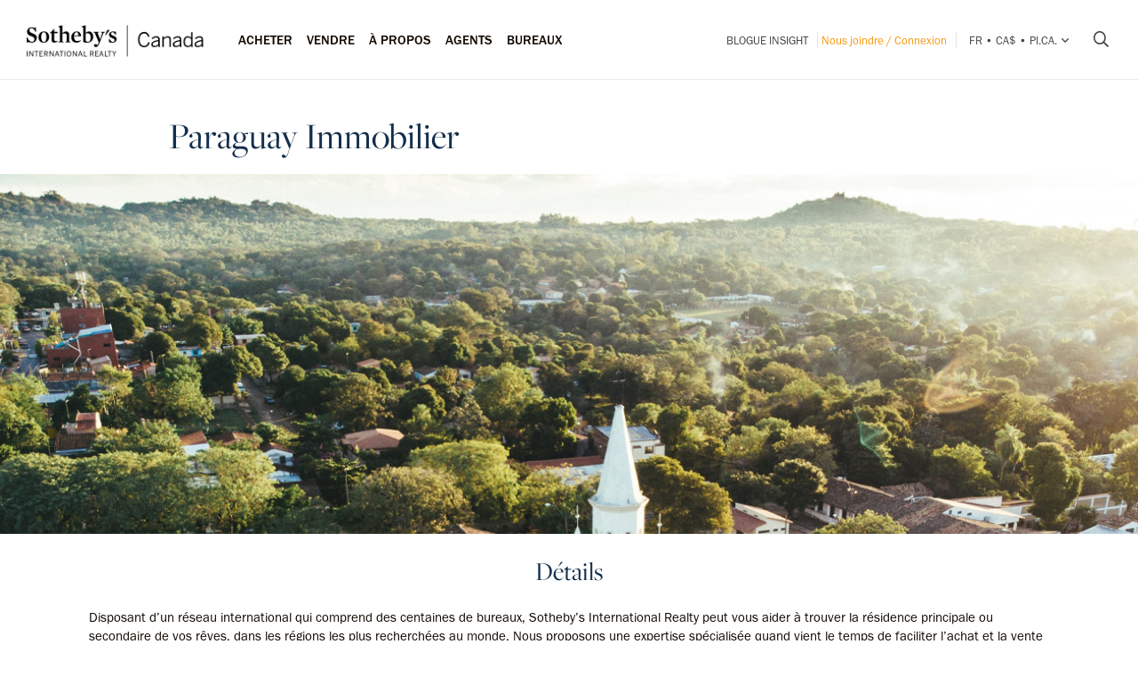

--- FILE ---
content_type: text/html; charset=UTF-8
request_url: https://sothebysrealty.ca/fr/region-info/global/paraguay/
body_size: 12577
content:
<!DOCTYPE html><html lang="fr"><head><meta charset="utf-8"><meta http-equiv="X-UA-Compatible" content="IE=edge,chrome=1"><link rel="canonical" href="https://sothebysrealty.ca/fr/region-info/global/paraguay/" /><link rel="alternate" href="https://sothebysrealty.ca/zh/region-info/global/paraguay/" hreflang="zh" /><link rel="alternate" href="https://sothebysrealty.ca/en/region-info/global/paraguay/" hreflang="en" /> <title>Paraguay Immobilier de luxe, maisons et condos à vendre | Sotheby's International Realty Canada</title><meta name="description" content="Sotheby&#039;s International se sp&eacute;cialise dans le service complet de la mise en march&eacute; immobili&egrave;re. Visualisez nos maisons luxueuses et nos condos haut de gamme en Am&eacute;rique du ..."> <meta name="keywords" content="Paraguay"><meta property="og:type" content="place"><meta property="og:title" content="Paraguay Immobilier de luxe, maisons et condos &agrave; vendre | Sotheby&#039;s International Realty Canada"><meta property="og:description" content="Sotheby&#039;s International se sp&eacute;cialise dans le service complet de la mise en march&eacute; immobili&egrave;re. Visualisez nos maisons luxueuses et nos condos haut de gamme en Am&eacute;rique du ..."><meta property="og:image" content="https://sircmedia.s3.ca-central-1.amazonaws.com/live/images/location/region/region_1651871234.jpeg"><meta property="og:locale" content="fr_CA"><meta property="og:locale:alternate" content="en_CA"><meta property="og:locale:alternate" content="zh_CN"><meta name="robots" content="index, follow"> <meta name="viewport" content="width=device-width, initial-scale=1.0, maximum-scale=5.0, user-scalable=yes, viewport-fit=cover" /><meta name="apple-mobile-web-app-capable" content="yes" /><meta name="mobile-web-app-capable" content="yes" /><link rel="dns-prefetch" href="//fonts.googleapis.com" /><link rel="dns-prefetch" href="//use.typekit.net" /><link rel="dns-prefetch" href="//cdn.repliers.io" /><link rel="dns-prefetch" href="//sircmedia.s3.ca-central-1.amazonaws.com" /><link rel="dns-prefetch" href="//static.locallogic.co" /><link rel="preconnect" href="//fonts.googleapis.com" crossorigin /><link rel="preconnect" href="//use.typekit.net" crossorigin /><link rel="preconnect" href="//cdn.repliers.io" crossorigin /><link rel="preconnect" href="//www.sothebysrealty.ca" crossorigin /><link rel="preconnect" href="//mdata.sothebysrealty.ca" crossorigin /><link rel="preconnect" href="//sircmedia.s3.ca-central-1.amazonaws.com" crossorigin /><link rel="preconnect" href="//static.locallogic.co" crossorigin /><meta name="color-scheme" content="light only"><meta name="author" content="Sotheby's International Realty Canada"><link href="/css/lightslider.min.css" rel="stylesheet" type="text/css" media="all"><link href="/var/cache/styles6536.css" rel="stylesheet" type="text/css" media="all" lazyload="1"> <link href='//api.mapbox.com/mapbox.js/v3.3.1/mapbox.css' rel='stylesheet' /><link href='//api.mapbox.com/mapbox.js/plugins/leaflet-markercluster/v1.0.0/MarkerCluster.css' rel='stylesheet' /><link href='//api.mapbox.com/mapbox.js/plugins/leaflet-markercluster/v1.0.0/MarkerCluster.Default.css' rel='stylesheet' /><link href="/css_6536/leaflet.css" rel="stylesheet" /><link href="/css_6536/detail.css" rel="stylesheet" type="text/css" media="all"><link href="/css_6536/agent_dir.css" rel="stylesheet" type="text/css" media="all"><link href="/css_6536/search_results.css" rel="stylesheet" type="text/css" media="all"><link href="/css_6536/office.css" rel="stylesheet" type="text/css" media="all"><link rel="stylesheet" href="https://use.typekit.net/hlw2elc.css"><link href="/var/cache/media6536.css" rel="stylesheet" type="text/css" media="all" lazyload="1"> <link rel="apple-touch-icon" sizes="57x57" href="/apple-touch-icon-57x57.png"><link rel="apple-touch-icon" sizes="60x60" href="/apple-touch-icon-60x60.png"><link rel="apple-touch-icon" sizes="72x72" href="/apple-touch-icon-72x72.png"><link rel="apple-touch-icon" sizes="76x76" href="/apple-touch-icon-76x76.png"><link rel="apple-touch-icon" sizes="114x114" href="/apple-touch-icon-114x114.png"><link rel="apple-touch-icon" sizes="120x120" href="/apple-touch-icon-120x120.png"><link rel="apple-touch-icon" sizes="144x144" href="/apple-touch-icon-144x144.png"><link rel="apple-touch-icon" sizes="152x152" href="/apple-touch-icon-152x152.png"><link rel="apple-touch-icon" sizes="180x180" href="/apple-touch-icon-180x180.png"><link rel="icon" type="image/png" href="/favicon-32x32.png" sizes="32x32"><link rel="icon" type="image/png" href="/android-chrome-192x192.png" sizes="192x192"><link rel="icon" type="image/png" href="/favicon-96x96.png" sizes="96x96"><link rel="icon" type="image/png" href="/favicon-16x16.png" sizes="16x16"><link rel="manifest" href="/manifest.json"><meta name="msapplication-TileColor" content="#da532c"><meta name="msapplication-TileImage" content="/mstile-144x144.png"><meta name="theme-color" content="#ffffff"><script type="text/javascript">this.top.location !== this.location && (this.top.location = this.location);var lang = 'fr';var langurl = 'fr';var lang_page_urls = [];var hostname = 'https://sothebysrealty.ca';var msg_timeout = '9000';var ajaxtoken = '56e8baf714443bf713d32ff39e8e81ad5ce5e83b';var geodata = 0;var geodata_loc = ["", ""];var is_landing = 0;var pageid = 106;var current_uri = '/fr/region-info/global/paraguay/';/*search*/var prov_home = 0;var searchinit = 0;var is_modal = 0;var htimer;var is_mobile = 0;var isMobile;var is_chrome = navigator.userAgent.search('Chrome') > -1;var is_safari = navigator.userAgent.search("Safari") > -1;var is_ioschrome = navigator.userAgent.search('CriOS') > -1;var userAgent = navigator.userAgent || navigator.vendor || window.opera;var root_html = document.getElementsByTagName('html')[0]; if (/android/i.test(userAgent)) {root_html.className += ' android';}if (/iPad|iPhone|iPod/.test(userAgent) && !window.MSStream) { root_html.className += ' ios';}if(is_ioschrome) {is_chrome = true;is_safari = false;}if(is_safari && !is_chrome) {root_html.className += ' safari';}var map_config = {mapbox_token: "pk.eyJ1Ijoic2lyY2FuYWRhIiwiYSI6ImNsMDJwamx3czEzOGYzaW8wOWdidXJ6ZWsifQ.qkq8aGh2V4CwE8sHk187Rw",mapbox_token_detail: "pk.eyJ1Ijoic2lyY2FuYWRhIiwiYSI6ImNsMGltcXM4cDA0NHozb290djNlZ3BveTQifQ.zk6lOpN-ZJXruxLA7cBh2Q",mapbox_token_detail_ll: "pk.eyJ1Ijoic2lyY2FuYWRhIiwiYSI6ImNtZXQwNmpiOTA5anIyaXFjOW84ejg3N2IifQ.1PvVtcsqdvPYXN5ks7sPwg",locallogic_token: "a2607441bdc93e9b594365e01133abcda5ed1f4d5877882a3674bdea9260e6f53f0678d400c23455",locallogic_tokenv3: "2KG0QdVQOj5tAvrN1n4wI2gorwJE46FE.341b410d-2d1b-4156-a4bc-56feb9cbed62"};if(langurl == "fr") {var mapbox_style = 'cl33aqdjl000r14r17w6imkel';var mapbox_style_sat = 'cl3vnhw8r003t16ms87j9dr8b';} else if(langurl == "zh") {var mapbox_style = 'cl33ausjk001w14p9i6oy9por';var mapbox_style_sat = 'cl3vniebo00bd14qqta2d6axs';}else {var mapbox_style = 'cl33alxl8001z15ntnyj9hsnc';var mapbox_style_sat = 'cl3vl5xt1000i14phh91lo8s1';}var ScrollTop = 0;var cheight = window.visualViewport ? window.visualViewport.height : window.innerHeight;var wwidth = window.innerWidth;var wheight = window.innerHeight;var dheight = document.documentElement.scrollHeight;var doheight = window.outerHeight;var diheight = window.innerHeight;var WindowScrollTop = window.scrollY;if(is_mobile) {var topbar_offset = 0;} else {var topbar_offset = 80;}chkMobile();function loadCSS(e){if(document.createStyleSheet)document.createStyleSheet(e);else{var t=document.createElement("link");t.href=e,t.rel="stylesheet",t.type="text/css",document.getElementsByTagName("head")[0].appendChild(t)}}function chkMobile(){var e,o,n,d,s,a,b,h,l,r,p,c,u,f,w,m,v,i,t;if(e=this,o=/iPhone/i,n=/iPod/i,d=/iPad/i,s=/(?=.*\bAndroid\b)(?=.*\bMobile\b)/i,a=/Android/i,b=/(?=.*\bAndroid\b)(?=.*\bSD4930UR\b)/i,h=/(?=.*\bAndroid\b)(?=.*\b(?:KFOT|KFTT|KFJWI|KFJWA|KFSOWI|KFTHWI|KFTHWA|KFAPWI|KFAPWA|KFARWI|KFASWI|KFSAWI|KFSAWA)\b)/i,l=/Windows Phone/i,r=/(?=.*\bWindows\b)(?=.*\bARM\b)/i,p=/BlackBerry/i,c=/BB10/i,u=/Opera Mini/i,f=/(CriOS|Chrome)(?=.*\bMobile\b)/i,w=/(?=.*\bFirefox\b)(?=.*\bMobile\b)/i,m=new RegExp("(?:Nexus 7|BNTV250|Kindle Fire|Silk|GT-P1000)","i"),v=function(e,i){return e.test(i)},i=function(e){var i=e||navigator.userAgent,t=i.split("[FBAN");if(void 0!==t[1]&&(i=t[0]),void 0!==(t=i.split("Twitter"))[1]&&(i=t[0]),this.apple={phone:v(o,i),ipod:v(n,i),tablet:!v(o,i)&&v(d,i),device:v(o,i)||v(n,i)||v(d,i)},this.amazon={phone:v(b,i),tablet:!v(b,i)&&v(h,i),device:v(b,i)||v(h,i)},this.android={phone:v(b,i)||v(s,i),tablet:!v(b,i)&&!v(s,i)&&(v(h,i)||v(a,i)),device:v(b,i)||v(h,i)||v(s,i)||v(a,i)},this.windows={phone:v(l,i),tablet:v(r,i),device:v(l,i)||v(r,i)},this.other={blackberry:v(p,i),blackberry10:v(c,i),opera:v(u,i),firefox:v(w,i),chrome:v(f,i),device:v(p,i)||v(c,i)||v(u,i)||v(w,i)||v(f,i)},this.seven_inch=v(m,i),this.any=this.apple.device||this.android.device||this.windows.device||this.other.device||this.seven_inch,this.phone=this.apple.phone||this.android.phone||this.windows.phone,this.tablet=this.apple.tablet||this.android.tablet||this.windows.tablet,"undefined"==typeof window)return this},t=function(){var e=new i;return e.Class=i,e},"undefined"!=typeof module&&module.exports&&"undefined"==typeof window?module.exports=i:"undefined"!=typeof module&&module.exports&&"undefined"!=typeof window?module.exports=t():"function"==typeof define&&define.amd?define("isMobile",[],e.isMobile=t()):e.isMobile=t(),1!=is_landing){var A=is_mobile,F=Math.max(document.documentElement.clientWidth,window.innerWidth||0);if(1==isMobile.phone&&0==is_mobile?A=1:1!=isMobile.phone&&1==is_mobile&&(A=0),A!=is_mobile){var W=new XMLHttpRequest;W.onreadystatechange=function(){4==this.readyState&&200==this.status&&document.location.reload(!0)},W.open("GET","/include/ajax_set_mobile.php?token="+ajaxtoken+"&set_mobile="+A+"&vpwidth="+F,!0),W.send(null)}}}window.didomiConfig = {sdkPath: 'https://privacy.sothebysrealty.ca/',apiPath: 'https://privacy.sothebysrealty.ca/api',user: {bots: {consentRequired: false,types: ['crawlers', 'performance'],extraUserAgents: [],}},languages: {enabled: ['fr'],default: 'fr'}};var campaign_utms = {"utm_source":"","utm_medium":"","utm_campaign":"","utm_id":"","utm_term":"","utm_content":""};</script><script type="text/javascript">if(pageid != 112) { window.gdprAppliesGlobally=false;(function(){function n(e){if(!window.frames[e]){if(document.body&&document.body.firstChild){var t=document.body;var r=document.createElement("iframe");r.style.display="none";r.name=e;r.title=e;t.insertBefore(r,t.firstChild)}else{setTimeout(function(){n(e)},5)}}}function e(r,a,o,c,s){function e(e,t,r,n){if(typeof r!=="function"){return}if(!window[a]){window[a]=[]}var i=false;if(s){i=s(e,n,r)}if(!i){window[a].push({command:e,version:t,callback:r,parameter:n})}}e.stub=true;e.stubVersion=2;function t(n){if(!window[r]||window[r].stub!==true){return}if(!n.data){return}var i=typeof n.data==="string";var e;try{e=i?JSON.parse(n.data):n.data}catch(t){return}if(e[o]){var a=e[o];window[r](a.command,a.version,function(e,t){var r={};r[c]={returnValue:e,success:t,callId:a.callId};n.source.postMessage(i?JSON.stringify(r):r,"*")},a.parameter)}}if(typeof window[r]!=="function"){window[r]=e;if(window.addEventListener){window.addEventListener("message",t,false)}else{window.attachEvent("onmessage",t)}}}e("__tcfapi","__tcfapiBuffer","__tcfapiCall","__tcfapiReturn");n("__tcfapiLocator");(function(e,t){var r=document.createElement("link");r.rel="preconnect";r.as="script";var n=document.createElement("link");n.rel="dns-prefetch";n.as="script";var i=document.createElement("link");i.rel="preload";i.as="script";var a=document.createElement("script");a.id="spcloader";a.type="text/javascript";a["async"]=true;a.charset="utf-8";var o="https://privacy.sothebysrealty.ca/"+e+"/loader.js?target_type=notice&target="+t;if(window.didomiConfig&&window.didomiConfig.user){var c=window.didomiConfig.user;var s=c.country;var d=c.region;if(s){o=o+"&country="+s;if(d){o=o+"&region="+d}}}r.href="https://privacy.sothebysrealty.ca/";n.href="https://privacy.sothebysrealty.ca/";i.href=o;a.src=o;var f=document.getElementsByTagName("script")[0];f.parentNode.insertBefore(r,f);f.parentNode.insertBefore(n,f);f.parentNode.insertBefore(i,f);f.parentNode.insertBefore(a,f)})("20864f3a-7c0f-427a-8afb-8f657bf85cc0","ZNUpdkip")})(); }</script><script type="didomi/javascript" data-vendor="didomi:facebook">!function(f,b,e,v,n,t,s){if(f.fbq)return;n=f.fbq=function(){n.callMethod?n.callMethod.apply(n,arguments):n.queue.push(arguments)};if(!f._fbq)f._fbq=n;n.push=n;n.loaded=!0;n.version='2.0';n.queue=[];t=b.createElement(e);t.async=!0;t.src=v;s=b.getElementsByTagName(e)[0];s.parentNode.insertBefore(t,s)}(window, document,'script','https://connect.facebook.net/en_US/fbevents.js');fbq('init', '449273835609042');fbq('init', '706160569439307');fbq('track', 'PageView');</script><script>window.dataLayer = window.dataLayer || [];</script><script type="didomi/javascript" data-vendor="c:googleana-4TXnJigR">(function(w,d,s,l,i){w[l]=w[l]||[];w[l].push({'gtm.start':new Date().getTime(),event:'gtm.js'});var f=d.getElementsByTagName(s)[0],j=d.createElement(s),dl=l!='dataLayer'?'&l='+l:'';j.async=true;j.src='//www.googletagmanager.com/gtm.js?id='+i+dl;f.parentNode.insertBefore(j,f);})(window,document,'script','dataLayer','GTM-TP7LTK');</script></head> <body class="page-detail page-location page-location-info only"><div class="topbar sticky"><div class="topbar_wrapper"><div class="topbar-large topbar_ease"><div class="cnt-margin-30"> <div class="topbar_logos"> <a id="sirc-horz-logo-horz" style="display:inline;" href="https://sothebysrealty.ca/fr/"><img src="/images/sirc-horz-black-logo.png" class="sirc-horz-logo-horz" alt="Sothebys International Realty Canada"></a></div><div class="navbar-wrapper"><ul class='topbar2-nav fr' id="nav"><li class="nav_dots"><a href="javascript:;">Acheter</a><div class="dd buyyourhome fr"><div class="point"></div><ul> <li><a href="javascript:;" class="start_search">Rechercher une propriété</a></li><li><a href="https://sothebysrealty.ca/fr/marche-en-vedette/">Marché en vedette</a></li><li><a href="https://sothebysrealty.ca/fr/marches-americains/">Marchés Américains</a></li><li><a href="https://sothebysrealty.ca/fr/marches-internationaux/">Marchés internationaux</a></li><li><a href="https://sothebysrealty.ca/fr/developments/">Projets immobiliers</a></li><li><a href="https://sothebysrealty.ca/fr/listing-gallery/">Collection de styles de vie</a></li><li><a href="https://sothebysrealty.ca/fr/why-buy-with-sothebys/">Pourquoi acheter avec nous</a></li></ul><div class="callout"><span class="guides fr">Guide de l’acheteur gratuit</span><p>Téléchargez notre guide essentiel pour l’achat d’une propriété.</p><a href="https://sothebysrealty.ca/fr/real-estate-buyers-eguide/" class="learnbtn">Pour en savoir plus</a></div></div></li><li class="nav_dots"><a href="javascript:;">Vendre</a><div class="dd sellyourhome fr"><div class="point"></div><ul><li><a href="https://sothebysrealty.ca/fr/extraordinary-marketing/">Marketing extraordinaire</a></li><li><a href="https://sothebysrealty.ca/fr/significant-real-estate-sales/">Ventes importantes</a></li> <li><a href="https://sothebysrealty.ca/fr/vip-marketing-reports/">Rapports marketing Folio</a></li> <li><a href="https://sothebysrealty.ca/fr/why-sell-with-sothebys/">Pourquoi vendre avec nous</a></li> </ul><div class="callout"><span class="guides fr">Guide du vendeur gratuit</span><p>Téléchargez notre guide essentiel pour vendre votre propriété.</p><a href="https://sothebysrealty.ca/fr/real-estate-sellers-eguide/" class="learnbtn">Pour en savoir plus</a></div></div> </li><li class="nav_dots"><a href="javascript:;">À PROPOS</a><div class="dd why-us fr"><div class="point"></div><ul><li><a href="https://sothebysrealty.ca/fr/why-buy-with-sothebys/">Pourquoi acheter avec nous</a></li><li><a href="https://sothebysrealty.ca/fr/why-sell-with-sothebys/">Pourquoi vendre avec nous</a></li><li><a href="https://sothebysrealty.ca/fr/international-services/">Services internationaux</a></li><li><a href="https://sothebysrealty.ca/fr/real-estate-careers/">Joignez-vous à notre équipe</a></li><li><a href="https://sothebysrealty.ca/fr/leadership-team/">Équipe de direction</a></li><li><a href="https://sothebysrealty.ca/fr/press/">Médias</a></li><li><a href="https://sothebysrealty.ca/fr/about-us/">À propos</a></li><li><a href="https://sothebysrealty.ca/fr/find-an-office/">Bureaux</a></li></ul></div> </li><li class="nav_dots"><a href="https://sothebysrealty.ca/fr/find-an-agent/">Agents</a></li><li class="nav_dots"><a href="https://sothebysrealty.ca/fr/find-an-office/">Bureaux</a></li></ul> <ul class="small2-nav"><li><a href="https://sothebysrealty.ca/insightblog/fr/" class="caps mblog">Blogue INSIGHT</a><div class="mblogc"><div class="point fr"></div><div id="mblogc"></div></div></li><li class="vip-nav orange"><span class="border"><a href="https://sothebysrealty.ca/fr/folio-login/" class="orange">Nous joindre / Connexion</a></span></li><li><span class="border site-prefs site-prefs-desktop"><a href="#" class="dropdown-toggle caps site-prefs site-prefs-desktop" data-toggle="dropdown"><span class="pref pref1">fr</span><span class="spacer">•</span><span class="pref pref2">CA$</span><span class="spacer">•</span><span class="pref pref3">pi.ca.</span><i class="faalt-r-angle-down"></i></a></span></li> <li><a href="javascript:;" class="start_search"><i class="faalt-r-search"></i></a></li></ul></div><div class="top-nav-search"><form action="" method="get" onsubmit="return false;"><i class="faalt-l-search topbar-nav-search-btn2"></i><input name="search" type="text" autocomplete="off" placeholder="Recherchez par ville, adresse, numéro MLS® ou agent" onkeyup="doTopSearch();" class="topbar-nav-search-input" autocomplete="false"><i class="faalt-r-times topbar-nav-search-btn close-topbar-search"></i></form><div class="top-nav-search-results"><div class="search-results-out"></div><div class="quicklinks"><p>Propriétés à Canada</p><ul><li><a href="/fr/resultats-de-recherche/region-greater-toronto-area-province-ontario-immobilier/">Propriétés à Toronto </a></li><li><a href="/fr/resultats-de-recherche/region-montreal-province-quebec-immobilier/">Propriétés à Montréal </a></li><li><a href="/fr/resultats-de-recherche/region-greater-vancouver-province-british-columbia-immobilier/">Grand Vancouver</a></li><li><a href="/fr/resultats-de-recherche/region-calgary-and-foothills-province-alberta-immobilier/">Propriétés à Calgary </a></li><li><a href="https://sothebysrealty.ca/fr/find-an-agent/" class="less"><i class="faalt-user-circle"></i> Trouver une équipe/un agent immobilier</a></li><li><a href="https://sothebysrealty.ca/fr/find-an-office/" class="less"><i class="faalt-building"></i> Trouver un bureau</a></li></ul></div></div></div> <div class="clear"></div> </div></div></div></div><div class="filter-overlay"></div><nav id="mainmenu" class="menu1"><div class="mheader"><span class="menu-item"><a href="javascript:;" class="close_menu" onclick="showMenu('left');">FERMER LE MENU <i class="faalt-r-times"></i></a></span><span class="menu-item"><span class="site-prefs site-prefs-mobile"><a href="#" class="dropdown-toggle site-prefs site-prefs-mobile" data-toggle="dropdown"><span class="pref pref1">fr</span><span class="spacer">•</span><span class="pref pref2">CA$</span><span class="spacer">•</span><span class="pref pref3">pi.ca.</span><i class="faalt-r-angle-down"></i></a></span></span></div><ul class="vip_nav"><li><a class="nav-link" href="https://sothebysrealty.ca/fr/folio-login/">Se connecter</a> <span class="spacer">ou</span> <a href="https://sothebysrealty.ca/fr/register-folio/" class="orange">Créez un compte Folio</a></li> </ul><ul class="mobile_nav"><li><a class="nav-link" href="/fr/">Accueil</a></li><li><a class="nav-link" href="/fr/?landing=page" onclick="showMenu('left');" class="nav-link start_search">Recherche</a></li><li><a class="nav-link has-sub" href="javascript:;">Acheter<i class="faalt-s-angle-down"></i></a><ul class="mobile_nav_sub"><li><a class="nav-sub-link" href="https://sothebysrealty.ca/fr/marche-en-vedette/">Marché en vedette</a></li><li><a class="nav-sub-link" href="https://sothebysrealty.ca/fr/marches-americains/">Marchés Américains</a></li><li><a class="nav-sub-link" href="https://sothebysrealty.ca/fr/marches-internationaux/">Marchés internationaux</a></li><li><a class="nav-sub-link" href="https://sothebysrealty.ca/fr/developments/">Projets immobiliers</a></li><li><a class="nav-sub-link" href="https://sothebysrealty.ca/fr/listing-gallery/">Collection de styles de vie</a></li><li><a class="nav-sub-link" href="https://sothebysrealty.ca/fr/why-buy-with-sothebys/">Pourquoi acheter avec nous</a></li></ul></li><li><a class="nav-link has-sub" href="javascript:;">Vendre<i class="faalt-s-angle-down"></i></a><ul class="mobile_nav_sub"><li><a class="nav-sub-link" href="https://sothebysrealty.ca/fr/extraordinary-marketing/">Marketing extraordinaire</a></li><li><a class="nav-sub-link" href="https://sothebysrealty.ca/fr/significant-real-estate-sales/">Ventes importantes</a></li> <li><a class="nav-sub-link" href="https://sothebysrealty.ca/fr/vip-marketing-reports/">Rapports marketing Folio</a></li> <li><a class="nav-sub-link" href="https://sothebysrealty.ca/fr/why-sell-with-sothebys/">Pourquoi vendre avec nous</a></li> </ul></li><li><a class="nav-link has-sub" href="javascript:;">À PROPOS<i class="faalt-s-angle-down"></i></a><ul class="mobile_nav_sub"><li><a class="nav-sub-link" href="https://sothebysrealty.ca/fr/why-buy-with-sothebys/">Pourquoi acheter avec nous</a></li><li><a class="nav-sub-link" href="https://sothebysrealty.ca/fr/why-sell-with-sothebys/">Pourquoi vendre avec nous</a></li><li><a class="nav-sub-link" href="https://sothebysrealty.ca/fr/international-services/">Services internationaux</a></li><li><a class="nav-sub-link" href="https://sothebysrealty.ca/fr/real-estate-careers/">Joignez-vous à notre équipe</a></li><li><a class="nav-sub-link" href="https://sothebysrealty.ca/fr/leadership-team/">Équipe de direction</a></li><li><a class="nav-sub-link" href="https://sothebysrealty.ca/fr/press/">Médias</a></li><li><a class="nav-sub-link" href="https://sothebysrealty.ca/fr/about-us/">À propos</a></li></ul></li><li><a class="nav-link" href="https://sothebysrealty.ca/fr/find-an-agent/">Agents</a></li><li><a class="nav-link" href="https://sothebysrealty.ca/fr/find-an-office/">Bureaux</a></li><li><a class="nav-link" href="https://sothebysrealty.ca/insightblog/fr/">Blogue INSIGHT</a></li></ul></nav><nav id="mainsearch" class="menu2"><div class="mheader"><span class="menu-name">RECHERCHE</span><a href="javascript:;" class="orange close_menu" onclick="showMenu('right');">FERMER LE MENU <i class="faalt-s-times"></i></a></div><div class="mobile_filter"></div></nav><main id="panel" class="panel"><div class="mobile-topbar-corp"><div class="mobile-topbar"><div class="nav-items"><a href="javascript:;" id="menu-toggle" onclick="showMenu('left');">MENU</a> <a href="https://sothebysrealty.ca/fr/" class="mobile-logo"><img src="/images/sirc-horz-black-logo.png" alt="Sothebys Realty International Canada"></a> <a href="javascript:;" id="search-toggle-all" class="start_search"><i class="faalt-r-search"></i></a> </div><div class="search-items"><div class="topbar_logos"> <a href="https://sothebysrealty.ca/fr/"><img src="/images/sirc-horz-black-logo.png" class="sirc-horz-logo-horz" alt="Sothebys International Realty Canada"></a></div><div class="top-nav-search"><form action="" method="get" onsubmit="return false;"><i class="faalt-l-search topbar-nav-search-btn2"></i><input name="search" type="text" autocomplete="off" placeholder="Recherchez par ville, adresse, numéro MLS® ou agent" onkeyup="doTopSearch();" class="topbar-nav-search-input" autocomplete="false"><i class="faalt-r-times topbar-nav-search-btn close-topbar-search"></i></form><div class="top-nav-search-results"><div class="search-results-out"></div><div class="quicklinks"><p>Propriétés à Canada</p><ul><li><a href="/fr/resultats-de-recherche/region-greater-toronto-area-province-ontario-immobilier/">Propriétés à Toronto </a></li><li><a href="/fr/resultats-de-recherche/region-montreal-province-quebec-immobilier/">Propriétés à Montréal </a></li><li><a href="/fr/resultats-de-recherche/region-greater-vancouver-province-british-columbia-immobilier/">Grand Vancouver</a></li><li><a href="/fr/resultats-de-recherche/region-calgary-and-foothills-province-alberta-immobilier/">Propriétés à Calgary </a></li><li><a href="https://sothebysrealty.ca/fr/find-an-agent/" class="less"><i class="faalt-user-circle"></i> Trouver une équipe/un agent immobilier</a></li><li><a href="https://sothebysrealty.ca/fr/find-an-office/" class="less"><i class="faalt-building"></i> Trouver un bureau</a></li></ul></div></div></div></div></div></div><div class="headline"><h1>Paraguay Immobilier</h1></div><div class="hero-top-holder"><div class="hero-top" style="background-image:url('https://sircmedia.s3.ca-central-1.amazonaws.com/live/images/location/region/region_1651871234.jpeg');"></div></div><div class="clear"></div><div class="cnt main"><div class="office_facts"><h3>Détails</h3><p>Disposant d’un réseau international qui comprend des centaines de bureaux, Sotheby’s International Realty peut vous aider à trouver la résidence principale ou secondaire de vos rêves, dans les régions les plus recherchées au monde. Nous proposons une expertise spécialisée quand vient le temps de faciliter l’achat et la vente de biens immobiliers outre-frontière et de l’autre côté des océans, que vous soyez au Canada ou à l’étranger, que vous recherchiez une résidence principale ou secondaire, ou que vous cherchiez à diversifier votre portefeuille d’actifs immobiliers.</p><p>Comptant des milliers d’associés des ventes œuvrant dans les pays et les territoires les plus recherchés au monde, Sotheby’s International Realty vous offre le soutien spécialisé dont vous avez besoin pour acheter et vendre des résidences sans égard aux frontières, aux fuseaux horaires et aux océans. Notre équipe d’experts locaux examine personnellement vos besoins, et fournit des données sur les villes et communautés qui correspondent au style de vie que vous recherchez, tout en proposant le meilleur rendement de votre investissement dans votre nouvelle résidence principale, votre nouvelle résidence secondaire, votre nouvelle propriété de loisirs ou votre portefeuille de biens immobiliers. Que vous soyez au Canada ou à l’étranger, et que vous souhaitiez déménager ou trouver une résidence de vacances, nous pouvons vous aider à simplifier les négociations transfrontalières et la responsabilité, en plus de répondre à vos préoccupations en ce qui concerne la propriété et les transactions. Vous pourrez ainsi vous procurer la résidence de vos rêves.</p></div><div class="clear"></div></div><div class="cnt "><h3>Expertise locale</h3></div><div class="location_map"><div id="map-canvas"></div><div class="map-data"></div><div class="property-cta"><a class="btn btn-warning" href="/fr/resultats-de-recherche/region-paraguay-province-international-immobilier/">Voir toutes les inscriptions</a></div><div class="generic-map-option"><ul class="generic-map-options"><li class="zoom"><a href="javascript:;" class="ev-zoom-in"><i class="ficon-fr-plus"></i></a><span></span><a href="javascript:;" class="ev-zoom-out"><i class="ficon-fr-minus"></i></a></li></ul></div><div class="generic-map-tool"><ul class="generic-map-tools"><li class="ll-layers"><a href="javascript:;" class="ev-ll-layers" id="search-mtools-value"><i class="ficon-fr-layer-group"></i> Mode de vie et écoles</a></li><li class="boundary"><a href="javascript:;" class="ev-toggle-boundary active toggle-boundary" id="search-boundary-value"><i class="ficon-fs-draw-polygon"></i><span class="ev-toggle-boundary-label"> Cacher les limites</span></a></li></ul></div><div class="ll-filter-wrapper"><div id="llControls"></div></div></div><div class="cnt"><div class="location_list"><h3>Paraguay Propriétés classées par quartier </h3><ul class="real_estate_list"></ul><div class="clear"></div></div></div><div class="cnt"></div> <div class="location_news"><div class="cnt"><h3>Nouvelles et tendances immobilières</h3><ul><li data-src="/insightblog/wp-content/uploads/2025/11/146-Timberline-Road-Kelowna-BC-400x400.jpg" class="insp-link bg-lazy "><a href="https://sothebysrealty.ca/insightblog/fr/2025/11/26/home-for-the-holidays-recipes-from-milk-bars-christina-tosi/" ><p>Home for the Holidays: Recipes from Milk Bar's Christina Tosi</p><div class="lc_more"><input type="button" class="btn btn-warning" value="En savoir plus"></div></a></li><li data-src="/insightblog/wp-content/uploads/2024/10/13309-Kawagama-Lake-Dorset-ON_feature-400x400.jpg" class="insp-link bg-lazy "><a href="https://sothebysrealty.ca/insightblog/fr/2024/10/17/6-ways-to-prepare-your-home-for-fall/" ><p>6 Ways To Prepare Your Home for Fall</p><div class="lc_more"><input type="button" class="btn btn-warning" value="En savoir plus"></div></a></li><li data-src="/insightblog/wp-content/uploads/2024/09/Lot-9-7080-Glenfir-Road-Naramata-BC_feature-400x400.jpg" class="insp-link bg-lazy "><a href="https://sothebysrealty.ca/insightblog/fr/2024/10/17/what-you-need-to-know-leed-certified-homes/" ><p>What You Need to Know: LEED® Certified Homes</p><div class="lc_more"><input type="button" class="btn btn-warning" value="En savoir plus"></div></a></li><li data-src="/insightblog/wp-content/uploads/2024/09/1-Springhill-Street-Dundas-ON-400x400.jpg" class="insp-link bg-lazy "><a href="https://sothebysrealty.ca/insightblog/fr/2024/09/13/what-to-expect-when-submitting-an-offer/" ><p>What to Expect When Submitting an Offer</p><div class="lc_more"><input type="button" class="btn btn-warning" value="En savoir plus"></div></a></li><li data-src="/insightblog/wp-content/uploads/2024/09/2106-SW-Marine-Drive-Vancouver-BC-800x400.jpg" class="insp-link bg-lazy last"><a href="https://sothebysrealty.ca/insightblog/fr/2024/09/13/video-of-the-month-the-gables-estate-of-vancouver/" ><p>Video of the Month: The Gables Estate of Vancouver</p><div class="lc_more"><input type="button" class="btn btn-warning" value="En savoir plus"></div></a></li></ul><div class="clear"></div></div></div><script>lang_page_urls = {url_en:'/en/region-info/global/paraguay/',url_fr: '/fr/informations-sur-la-region/international/paraguay/',url_zh: '/zh/region-info/global/paraguay/',url_current: ''};</script><div class="cnt fcrumbs">﻿</div><div class="footer_wrapper desktop"><div class="dfooter"><div class="cnt"><div class="dleft"><div class="footer-social clearfix"><a href="https://www.facebook.com/sothebysrealtycanada" target="_blank"><i class="faalt-facebook"></i></a><a href="https://instagram.com/sothebysrealtycanada/" target="_blank"><i class="faalt-instagram"></i></a><a href="https://www.tiktok.com/@sothebysrealtycanada" target="_blank"><i class="ficon-fb-tiktok"></i></a><a href="https://www.youtube.com/@sothebysrealtycanada" target="_blank"><i class="ficon-fs-youtube"></i></a><a href="https://ca.linkedin.com/company/sothebysrealtycanada" target="_blank"><i class="ficon-fs-linkedin"></i></a><a href="https://twitter.com/sothebysrltyca" target="_blank"><i class="ficon-fs-x-twitter"></i></a></div></div><div class="dright"> <a href="#" class="back-to-top">RETOUR<span class="small"><i class="faalt-l-angle-double-up small"></i><br></span> AU HAUT <span class="large"><i class="faalt-l-angle-double-up"></i></span></a></div></div></div><div class="footer desktop"><div class="cnt clearfix"><div class="footer-left fr"><div class="dfooter-1"><h3>Marchés clés</h3><div class='quicklinks col2 fr'><ul><li><a href="https://sothebysrealty.ca/fr/region/british-columbia/greater-vancouver-real-estate/3/">Propriétés à Vancouver</a></li><li><a href="https://sothebysrealty.ca/fr/city/british-columbia/greater-vancouver-real-estate/west-vancouver/1227/">Propriétés à Vancouver Ouest</a></li><li><a href="https://sothebysrealty.ca/fr/city/british-columbia/greater-vancouver-real-estate/north-vancouver/1228/">Propriétés à Vancouver Nord</a></li><li><a href="https://sothebysrealty.ca/fr/city/british-columbia/fraser-valley-real-estate/white-rock/1268/">Propriétés à White Rock</a></li><li><a href="https://sothebysrealty.ca/fr/region/british-columbia/whistler-squamish-real-estate/11/">Propriétés à Whistler </a></li> <li><a href="https://sothebysrealty.ca/fr/city/british-columbia/vancouver-island-real-estate/victoria/1233/">Propriétés à Victoria </a></li><li><a href="https://sothebysrealty.ca/fr/region/british-columbia/vancouver-island-real-estate/9/">Propriétés sur l'île de Vancouver</a></li><li><a href="https://sothebysrealty.ca/fr/city/british-columbia/gulf-islands-real-estate/salt-spring-island/1232/">Propriétés à Salt Spring</a></li><li><a href="https://sothebysrealty.ca/fr/city/british-columbia/thompson-and-okanagan-real-estate/kelowna/1642/">Propriétés à Kelowna</a></li> <li><a href="https://sothebysrealty.ca/fr/city/british-columbia/thompson-and-okanagan-real-estate/big-white/2794/">Propriétés à Big White</a></li> <li><a href="https://sothebysrealty.ca/fr/region/alberta/calgary-real-estate/12/">Propriétés à Calgary </a></li> <li><a href="https://sothebysrealty.ca/fr/region/alberta/canmore-banff-real-estate/60/">Propriétés à Canmore / Banff</a></li></ul></div> <div class='quicklinks col3 fr'><ul><li><a href="https://sothebysrealty.ca/fr/region/ontario/greater-toronto-area-real-estate/86/">Propriétés à Toronto </a></li> <li><a href="https://sothebysrealty.ca/fr/city/ontario/greater-toronto-area-real-estate/oakville/1953/">Propriétés à Oakville </a></li><li><a href="https://sothebysrealty.ca/fr/region-info/ontario/muskoka/">Propriétés à Muskoka</a></li> <li><a href="https://sothebysrealty.ca/fr/region/ontario/niagara-real-estate/16/">Propriétés à Niagara-sur-le-Lac</a></li> <li><a href="https://sothebysrealty.ca/fr/search-results/city-collingwood-reg-southern-georgian-bay-on-real-estate/">Propriétés à Collingwood</a></li><li><a href="https://sothebysrealty.ca/fr/search-results/area-ontario-real-estate/price-0-10000000/status-1/view-grid/hide-mls/sort-1/pp-32/office-gananoque/">Propriétés à Gananoque</a></li><li><a href="https://sothebysrealty.ca/fr/search-results/city-mississauga-province-ontario-real-estate/">Propriétés à Mississauga</a></li><li><a href="https://sothebysrealty.ca/fr/region/quebec/montreal-real-estate/34/">Propriétés à Montréal </a></li><li><a href="https://sothebysrealty.ca/fr/city/quebec/montreal-real-estate/westmount/787/">Propriétés à Westmount</a></li><li><a href="https://sothebysrealty.ca/fr/city/quebec/laurentides-real-estate/mont-tremblant/937/">Propriétés à Mont-Tremblant</a></li><li><a href="https://sothebysrealty.ca/fr/search-results/area-nova-scotia-real-estate/">Propriétés en Nouvelle-Écosse</a></li><li><a href="https://sothebysrealty.ca/fr/city-info/nova-scotia/halifax-dartmouth/halifax/">Propriétés à Halifax</a></li></ul></div> </div></div><div class="footer-right"><div class="dfooter-2"><h3>Pour clients</h3><ul> <li><a href="https://sothebysrealty.ca/fr/register-folio/" class="orange">Créer un compte Folio</a></li><li><a href="https://sothebysrealty.ca/fr/folio-login/" class="orange">Accès compte Folio</a></li><li><a href="https://sothebysrealty.ca/fr/why-buy-with-sothebys/">Pourquoi acheter avec nous</a></li><li><a href="https://sothebysrealty.ca/fr/why-sell-with-sothebys/">Pourquoi vendre avec nous</a></li><li><a href="https://sothebysrealty.ca/fr/developments/">Projets immobiliers</a></li><li><a href="https://sothebysrealty.ca/insightblog/">Blogue INSIGHT</a></li><li><a href="https://sothebysrealty.ca/fr/sitemap/">Plan du site</a></li></ul></div><div class="dfooter-2-1 "><div class="dfooter-3"><h3>Pour courtiers</h3><ul> <li><a href="https://gateway.sothebysrealty.ca/login/?lang=fr" class="orange">Connexion agent</a></li><li><a href="https://sothebysrealty.ca/fr/real-estate-careers/">Joignez-vous à notre équipe</a></li></ul></div><div class="dfooter-4"><h3>L'organisation</h3><ul> <li><a href="https://sothebysrealty.ca/fr/find-an-office/">Trouver un bureau</a></li><li><a href="https://sothebysrealty.ca/fr/find-an-agent/">Répertoire des courtiers</a></li><li><a href='https://sothebysrealty.ca/fr/privacy-policy/'>Politique de confidentialité</a></li><li><a href='https://sothebysrealty.ca/fr/disclaimer/'>Avis complet de non-responsabilité</a></li><li><a href='https://sothebysrealty.ca/fr/cookie-policy/'>Politique en matière de fichiers témoins</a></li><li><a href="javascript:Didomi.preferences.show()">Consentement aux témoins de connection</a></li></ul></div><div class="clear"></div></div></div><div class="clear"></div><div class="footer-disclaimer"><div class="desc"><p>© 2026 Sotheby’s International Realty Canada, Brokerage. Tous droits réservés. Sotheby’s International Realty® et le logo de Sotheby’s International Realty sont des marques de service enregistrées de la compagnie Sotheby’s International Realty Affiliates LLC et utilisées avec son accord. Sotheby’s International Realty Canada adhère aux principes du Fair Housing Act et de l’Equal Opportunity Act. Chaque franchise est gérée et exploitée indépendamment. Les services et produits fournis par des franchises gérées et exploitées indépendamment ne sont pas fournis ni liés à Sotheby’s International Realty Affiliates LLC ou à ses affiliées.</p> <p class="disclaimer_results"></p></div></div></div></div></div><div class="footer_wrapper tablet"><div class="dfooter"><div class="cnt"><div class="dleft"><div class="footer-social clearfix"><a href="https://www.facebook.com/sothebysrealtycanada" target="_blank"><i class="faalt-facebook"></i></a><a href="https://instagram.com/sothebysrealtycanada/" target="_blank"><i class="faalt-instagram"></i></a><a href="https://www.tiktok.com/@sothebysrealtycanada" target="_blank"><i class="ficon-fb-tiktok"></i></a><a href="https://www.youtube.com/@sothebysrealtycanada" target="_blank"><i class="ficon-fs-youtube"></i></a><a href="https://ca.linkedin.com/company/sothebysrealtycanada" target="_blank"><i class="ficon-fs-linkedin"></i></a><a href="https://twitter.com/sothebysrltyca" target="_blank"><i class="ficon-fs-x-twitter"></i></a></div></div><div class="dright"> <a href="#" class="back-to-top">RETOUR<span class="small"><i class="faalt-l-angle-double-up small"></i><br></span> AU HAUT <span class="large"><i class="faalt-l-angle-double-up"></i></span></a></div></div></div><div class="footer mobile"><div class="cnt clearfix"><div class="mobile_footer"><ul><li><span class="foot1">TROUVER UNE RÉSIDENCE <i class="faalt-r-angle-down"></i></span><div class="foot1"><a href="https://sothebysrealty.ca/fr/?landing=page">Rechercher une propriété</a><a href="https://sothebysrealty.ca/fr/marche-en-vedette/">Marché en vedette</a><a href="https://sothebysrealty.ca/fr/marches-americains/">Marchés Américains</a><a href="https://sothebysrealty.ca/fr/marches-internationaux/">Marchés internationaux</a><a href="https://sothebysrealty.ca/fr/developments/">Projets immobiliers</a><a href="https://sothebysrealty.ca/fr/listing-gallery/">Collection de styles de vie</a><a href="https://sothebysrealty.ca/fr/why-buy-with-sothebys/">Pourquoi acheter avec nous</a></div></li><li><span class="foot2">VENDRE VOTRE RÉSIDENCE <i class="faalt-r-angle-down"></i></span><div class="foot2"><a href="https://sothebysrealty.ca/fr/extraordinary-marketing/">Marketing extraordinaire</a><a href="https://sothebysrealty.ca/fr/significant-real-estate-sales/">Ventes importantes</a><a href="https://sothebysrealty.ca/fr/vip-marketing-reports/">Rapports marketing Folio</a><a href="https://sothebysrealty.ca/fr/why-sell-with-sothebys/">Pourquoi vendre avec nous</a></div></li><li><span class="foot3">À PROPOS <i class="faalt-r-angle-down"></i></span><div class="foot3"><a href="https://sothebysrealty.ca/fr/why-buy-with-sothebys/">Pourquoi acheter avec nous</a><a href="https://sothebysrealty.ca/fr/why-list-with-sothebys/">Pourquoi vendre avec nous</a><a href="https://sothebysrealty.ca/fr/international-services/">Services internationaux</a><a href="https://sothebysrealty.ca/fr/real-estate-careers/">Joignez-vous à notre équipe</a><a href="https://sothebysrealty.ca/fr/leadership-team/">Équipe de direction</a><a href="https://sothebysrealty.ca/fr/press/">Médias</a><a href="https://sothebysrealty.ca/fr/about-us/">À propos</a></div></li><li><span class="foot6">Marchés clés <i class="faalt-r-angle-down"></i></span><div class="foot6"><a href="https://sothebysrealty.ca/fr/region/british-columbia/greater-vancouver-real-estate/3/">Propriétés à Vancouver</a><a href="https://sothebysrealty.ca/fr/city/british-columbia/greater-vancouver-real-estate/west-vancouver/1227/">Propriétés à Vancouver Ouest</a><a href="https://sothebysrealty.ca/fr/city/british-columbia/greater-vancouver-real-estate/north-vancouver/1228/">Propriétés à Vancouver Nord</a><a href="https://sothebysrealty.ca/fr/city/british-columbia/fraser-valley-real-estate/white-rock/1268/">Propriétés à White Rock</a><a href="https://sothebysrealty.ca/fr/region/british-columbia/whistler-squamish-real-estate/11/">Propriétés à Whistler </a><a href="https://sothebysrealty.ca/fr/city/british-columbia/vancouver-island-real-estate/victoria/1233/">Propriétés à Victoria </a><a href="https://sothebysrealty.ca/fr/region/british-columbia/vancouver-island-real-estate/9/">Propriétés sur l'île de Vancouver</a><a href="https://sothebysrealty.ca/fr/city/british-columbia/gulf-islands-real-estate/salt-spring-island/1232/">Propriétés à Salt Spring</a><a href="https://sothebysrealty.ca/fr/city/british-columbia/thompson-and-okanagan-real-estate/kelowna/1642/">Propriétés à Kelowna</a><a href="https://sothebysrealty.ca/fr/city/british-columbia/thompson-and-okanagan-real-estate/big-white/2794/">Propriétés à Big White</a><a href="https://sothebysrealty.ca/fr/region/alberta/calgary-real-estate/12/">Propriétés à Calgary </a><a href="https://sothebysrealty.ca/fr/region/alberta/canmore-banff-real-estate/60/">Propriétés à Canmore / Banff</a><a href="https://sothebysrealty.ca/fr/region/ontario/greater-toronto-area-real-estate/86/">Propriétés à Toronto </a><a href="https://sothebysrealty.ca/fr/city/ontario/greater-toronto-area-real-estate/oakville/1953/">Propriétés à Oakville </a><a href="https://sothebysrealty.ca/fr/region-info/ontario/muskoka/">Propriétés à Muskoka</a><a href="https://sothebysrealty.ca/fr/region/ontario/niagara-real-estate/16/">Propriétés à Niagara-sur-le-Lac</a><a href="https://sothebysrealty.ca/fr/search-results/city-collingwood-reg-southern-georgian-bay-on-real-estate/">Propriétés à Collingwood</a><a href="https://sothebysrealty.ca/fr/search-results/area-ontario-real-estate/price-0-10000000/status-1/view-grid/hide-mls/sort-1/pp-32/office-gananoque/">Propriétés à Gananoque</a><a href="https://sothebysrealty.ca/fr/search-results/city-mississauga-province-ontario-real-estate/">Propriétés à Mississauga</a><a href="https://sothebysrealty.ca/fr/region/quebec/montreal-real-estate/34/">Propriétés à Montréal </a><a href="https://sothebysrealty.ca/fr/city/quebec/montreal-real-estate/westmount/787/">Propriétés à Westmount</a><a href="https://sothebysrealty.ca/fr/city/quebec/laurentides-real-estate/mont-tremblant/937/">Propriétés à Mont-Tremblant</a><a href="https://sothebysrealty.ca/fr/search-results/area-nova-scotia-real-estate/">Propriétés en Nouvelle-Écosse</a><a href="https://sothebysrealty.ca/fr/city-info/nova-scotia/halifax-dartmouth/halifax/">Propriétés à Halifax</a></div></li><li><span class="foot5">Pour clients <i class="faalt-r-angle-down"></i></span><div class="foot5"><a href="https://sothebysrealty.ca/fr/register-folio/" class="orange">Créer un compte Folio</a><a href="https://sothebysrealty.ca/fr/folio-login/" class="orange">Accès compte Folio</a></div></li><li><span class="foot4">NOUS JOINDRE <i class="faalt-r-angle-down"></i></span><div class="foot4"><a href="https://sothebysrealty.ca/fr/find-an-agent/">Répertoire des courtiers</a><a href="https://sothebysrealty.ca/fr/find-an-office/">Trouver un bureau</a></div></li></ul></div><div class="footer-disclaimer"><div class="desc"><p>© 2026 Sotheby’s International Realty Canada, Brokerage. Tous droits réservés. Sotheby’s International Realty® et le logo de Sotheby’s International Realty sont des marques de service enregistrées de la compagnie Sotheby’s International Realty Affiliates LLC et utilisées avec son accord. Sotheby’s International Realty Canada adhère aux principes du Fair Housing Act et de l’Equal Opportunity Act. Chaque franchise est gérée et exploitée indépendamment. Les services et produits fournis par des franchises gérées et exploitées indépendamment ne sont pas fournis ni liés à Sotheby’s International Realty Affiliates LLC ou à ses affiliées.</p><p><a href="https://sothebysrealty.ca/fr/privacy-policy/">Politique de confidentialité</a> | <a href="https://sothebysrealty.ca/fr/disclaimer/">Avis complet de non-responsabilité</a> | <a href='https://sothebysrealty.ca/fr/cookie-policy/'>Politique en matière de fichiers témoins</a> | <a href="javascript:Didomi.preferences.show()">Consentement aux témoins de connection</a> | <a href="https://gateway.sothebysrealty.ca/login/?lang=fr">Connexion agent</a></p><p class="disclaimer_results"></p></div></div></div></div></div><div class="modal fade container" data-backdrop="static" id="vip-modal"></div><div class="modal fade container" data-backdrop="static" id="map-modal"></div><div class="modal fade container" data-backdrop="static" id="form-modal"></div><div class="modal fade container" id="member-modal"></div><div class="w_overlay"></div><script type="text/javascript">var search_term = "";/* some text vars */var no_results = "Aucun résultat trouvé";var placeholder = "Ville, Région, Adresse, MLS®, Style de vie";var placeholder2 = "S'il vous plaît, attendez ...";var placeholder3 = "Activer la localisation";var saved = 'SAUVÉ';var txt_fname = "Prénom";var txt_lname = "Nom";var txt_email = "Courriel";var txt_req_desc = "Entrez votre message (requis)";var txt_error = "Erreur";var txt_ensurefill="V&eacute;rifiez que tous les champs sont complets";var txt_ensuremail=" Cette adresse courriel est invalide";var txt_ensuremail2="Le courriel indiqu&eacute; existe d&eacute;j&agrave;, veuillez essayer &agrave; nouveau.";var txt_ensuretime="SVP attendre quelques secondes avant d&#039;envoyer un nouveau message.";var txt_tryagain="Une erreur s&#039;est produite, veuillez r&eacute;essayer";var txt_phone="Téléphone (facultatif)";var txt_confemail="Votre courriel de confirmation ne correspond pas au courriel entr&eacute;.";var txt_confpass=" La confirmation de votre mot de passe ne correspond pas au mot de passe entr&eacute;.";var txt_passlength="Veuillez compl&eacute;ter les champs suivants. Le mot de passe doit contenir au moins 5 caract&egrave;res.";var msg_success = "Merci, votre message a &amp;eacute;t&amp;eacute; envoy&amp;eacute;.";var txt_success = "Succ&egrave;s";var wait = 'Envoyer un message <i class="faalt-spin5"></i>';var wait_real = 'S&#039;il vous pla&icirc;t, attendez ... <i class="faalt-spin5"></i>';var bsubmit = 'Envoyer un message';var bsearch = 'Recherche de propri&eacute;t&eacute;s';var nfound = 'Aucun r&eacute;sultat trouv&eacute;';var view_details = 'Voir les d&eacute;tails';var txt_sent = 'Merci, votre message a &amp;eacute;t&amp;eacute; envoy&amp;eacute;.';var no_more_filters = 'Aucun filtre suppl&eacute;mentaire disponible.';var txt_more = "Plus";var txt_less = "Moins";var start_here1 = 'Recherchez par ville, adresse, numéro MLS® ou agent';var start_here2 = 'Recherchez par pays, ville, adresse, code postal ou identifiant';var start_here3 = 'Recherchez par ville, adresse, code postal ou identifiant';var ll_labels = [['heatmaps', 'Style de vie'],['schools', 'Écoles'],['boundary', 'Délimitation']];</script><script type="text/javascript" src="/js_6536/jquery-1.12.2.min.js"></script><script type="text/javascript">$.event.special.touchstart = {setup: function( _, ns, handle ) {this.addEventListener("touchstart", handle, { passive: !ns.includes("noPreventDefault") });}};$.event.special.touchmove = {setup: function( _, ns, handle ) {this.addEventListener("touchmove", handle, { passive: !ns.includes("noPreventDefault") });}};$.event.special.wheel = {setup: function( _, ns, handle ){this.addEventListener("wheel", handle, { passive: true });}};$.event.special.mousewheel = {setup: function( _, ns, handle ){this.addEventListener("mousewheel", handle, { passive: true });}};</script><script async type="text/javascript" src="/js_6536/slideout.min.js"></script><script type="text/javascript" src="/js_6536/scripts.js"></script><script type="text/javascript" src="/js_6536/scripts_topbar.js"></script><script type="text/javascript" src="/js_6536/owl.carousel.min.js"></script><script src='//api.mapbox.com/mapbox.js/v3.3.1/mapbox.js'></script><script src='//api.mapbox.com/mapbox.js/plugins/leaflet-markercluster/v1.0.0/leaflet.markercluster.js'></script><script src="https://cdn.locallogic.co/sdk/?token=a2607441bdc93e9b594365e01133abcda5ed1f4d5877882a3674bdea9260e6f53f0678d400c23455"></script><script defer type="text/javascript" src="/js_6536/scripts_svip.js"></script><script defer type="text/javascript" src="/js_6536/jquery.lazyload.min.js"></script><script type="text/javascript" src="/js_6536/jquery.cycle2.min.js"></script><script type="text/javascript" src="/js_6536/jquery.cycle2.swipe.min.js"></script><script type="text/javascript" src="/js_6536/velocity.min.js"></script><script type="text/javascript" src="/js_6536/lightslider.min.js"></script><script type="didomi/javascript" data-vendor="didomi:google">/* <![CDATA[ */var google_conversion_id = 1007284342;var google_conversion_label = "VoLBCPLd3gcQ9uCn4AM";var google_custom_params = window.google_tag_params;var google_remarketing_only = true;/* ]]> */</script><script async defer type="didomi/javascript" data-vendor="didomi:google" src="//www.googleadservices.com/pagead/conversion.js"></script><script type="didomi/html" data-vendor="iab:565"><img src="//postmedia.demdex.net/firstevent?d_sid=993849" width="0" height="0" class="demdex"/></script><script type="didomi/javascript" data-vendor="c:hubspot">(function(d,s,i,r) {if (d.getElementById(i)){return;}var n=d.createElement(s),e=d.getElementsByTagName(s)[0];n.id=i;n.src='//js.hs-analytics.net/analytics/'+(Math.ceil(new Date()/r)*r)+'/544324.js';e.parentNode.insertBefore(n, e);})(document,"script","hs-analytics",300000);</script><script type="didomi/javascript" data-vendor="c:hubspot" id="hs-script-loader" async defer src="//js.hs-scripts.com/544324.js"></script><script type="didomi/javascript" data-vendor="c:linkedin">_linkedin_partner_id = "6398068";window._linkedin_data_partner_ids = window._linkedin_data_partner_ids || [];window._linkedin_data_partner_ids.push(_linkedin_partner_id);</script><script type="didomi/javascript" data-vendor="c:linkedin">(function(l) {if (!l){window.lintrk = function(a,b){window.lintrk.q.push([a,b])};window.lintrk.q=[]}var s = document.getElementsByTagName("script")[0];var b = document.createElement("script");b.type = "text/javascript";b.async = true;b.src = "https://snap.licdn.com/li.lms-analytics/insight.min.js";s.parentNode.insertBefore(b, s);})(window.lintrk);</script><script type="text/javascript">var oid = 0;var txt_lifestyle_label = "Couverture pour mode de vie";var is_servicearea = 0;var lat = -23.442503;var lng = -58.443832;var cid = 0;var rid = 288;var officeslide;var rl = 'Lire moinx';var display_type = 1;var page = 1;var show_loader = 1;var map_data = 0;var map_location = "Paraguay, International, Canada";var bound_east = '';var bound_west = '';var bound_north = '';var bound_south = '';</script><script type="text/javascript" src="/js/scripts_locations.js?v=6536"></script></body></html>

--- FILE ---
content_type: text/css
request_url: https://sothebysrealty.ca/css_6536/agent_dir.css
body_size: 3124
content:
@charset "utf-8";
/*associates-search*/
.directory-agents {
    display: flex;
    flex-wrap: wrap;
    position: relative;
    align-content: center;
    margin-top: 20px;
    min-height:200px;
    margin-left: -13px;
    margin-right: -13px;
}
.directory-agents.loading {
    display: block;
    text-align: center;
}

.directory-agents .minheight {
    margin: 0 13px;
}

.directory-agents .agent-url {
    margin: 13px;
    display: flex;
    flex: 0 1 calc(20% - 26px);
    flex-direction: column;
    align-items: stretch;
}
.directory-agents.teams .agent-url {
	margin: 13px;
  	display: flex;
  	flex: 0 1 calc(33% - 26px);
  	flex-direction: column;
}

.directory-agents .agent-url .agent-image {
    width: 100%;
    border-radius: 5px;
    filter: grayscale(100%);
    /*
	filter: grayscale(100%);
    -webkit-filter: grayscale(100%);
    -moz-filter: grayscale(100%);
    -ms-filter: grayscale(100%); 
    -o-filter: grayscale(100%);
    filter: gray;
    */
}

.directory-agents .agent-url .profile-link1 {
    -webkit-background-size:cover;-moz-background-size:cover;-o-background-size:cover;background-size:cover;background-position:center center;background-repeat:no-repeat;
    margin-bottom: 15px;
    display:block;
    border-radius: 5px;
    flex-grow: 1;
    /*filter: grayscale(100%);*/
}

.directory-agents.teams .agent-url .profile-link1 {
   flex-grow: 1;
}
.directory-agents .agent-url .content {
	height: 55px;
}

.directory-agents.teams .agent-url .content {
	
}

.agent-directory-holder {
    padding: 0px 0 0 0;
}

@media screen and (max-width:1200px){
    .directory-agents .agent-url .profile-link1 {
        /*min-height:190px;*/
    }
    .directory-agents.teams .agent-url .profile-link1 {
        /*min-height:150px;*/
    }

}

@media screen and (max-width:840px){
    .directory-agents .agent-url {
        flex: 0 1 calc(25% - 14px);
        margin: 13px 7px 13px 7px;
    }
    .directory-agents.teams .agent-url {
        margin: 13px 13px 13px 0;
        flex: 0 1 calc(50% - 13px);
    }

    .directory-agents {
        margin-left: -7px;
        margin-right: -7px;
    }
    .directory-agents.teams {
        margin-left: 0;
        margin-right: 0;
    }
}

.directory-agents .agent-url .agent-image:hover,.directory-agents .agent-url .agent-image.active {
    
    z-index:900; box-shadow: 0px 15px 30px 0px rgba(0, 0, 0, 0.3); 
    transition: all 0.3s ease-in-out;
    filter: grayscale(0%);    
}


.directory-agents .agent-url .agent-image.nactive {
    /*
    transition: all 0.3s ease-in-out;
    filter: blur(2px) grayscale(100%);
    */
}


.directory-agents .agent-url .agent-name a {
    font-family:var(--font-family-urw);font-style:var(--font-style-nrm);font-weight:var(--font-weight-500);
    color:#120900 !important;
    font-size:15px;
    line-height: 19px;
    margin-bottom: 5px;
}

.directory-agents .agent-url .title { 
    color:#666666;
	font-family:var(--font-family-urw);font-style:var(--font-style-nrm);font-weight:var(--font-weight-400);
    font-style: normal;
	line-height:15px;
    font-size:11px;
    margin-top:5px;
}
.directory-agents .agent-url .content-split {
    display: flex;
    justify-content: space-between;
}

.directory-agents .agent-url .content-split .agent-contact {
    min-width: 50px;
    text-align: right;
}

.directory-agents .agent-url .agent-contact a,.directory-agents .agent-url .agent-contact a:visited {
    color:#666666;
    line-height:15px;
	font-size:15px;
}
.directory-agents .agent-url .agent-contact a:hover,.directory-agents .agent-url .agent-contact a:active {
    color: #0069FF;
}
.directory-agents .agent-url .agent-contact a.active { color: #0069FF !important;}

.agent-filter .dropdown-menu a {
    font-size: 14px;
}

.agent-filter .dropdown-menu a:hover, .agent-filter .dropdown-menu a.active {
    color: #0069FF !important;
    font-size: 14px;
    background:unset !important;
}

.display.open a.dropdown-toggle, .sort.open a.dropdown-toggle {
    color: #0069FF !important;
}

.agent-filter {
    display:flex;
    justify-content: space-between;
    margin-bottom: 15px;
}

.agent-filter .part-1 {
    display:flex;
    justify-content: space-between;
    width:73%;
}
.agent-filter .part-2 {
    display:flex;
    justify-content: flex-end;
    width:27%;
}
.agent-filter .part-2 .tags {
    display: flex;
    width: 100%;
    overflow: hidden;
    padding-right: 0;
}
.agent-filter .part-2 .tag-control {
    display:none;
}

.agent-filter .part-2 .tag-container {
    display:none;
    width:50%;
}
.agent-filter .part-2 .tag-container .search-tags {
    display:none;
}
.agent-filter input[type=text] {
    width: calc(100% - 20px);
    border: 1px solid #E4E4E4;
    border-radius:5px;
    margin-bottom: 0px;
    height: 28px;
    line-height: 28px;
    padding: 4px 10px;
}

.agent-filter .keyword {
    width: 30%;
    margin-right: 30px;
    position:relative;
}
.agent-filter .location {
    width: 70%;
    position:relative;
}
.agent-filter .location.active input[type=text]  {
    -webkit-border-bottom-right-radius: 0;
    -webkit-border-bottom-left-radius: 0;
    -moz-border-radius-bottomright: 0;
    -moz-border-radius-bottomleft: 0;
    border-bottom-right-radius: 0;
    border-bottom-left-radius: 0;
}


.agent-filter .location .agents-search-results {
    -webkit-border-bottom-right-radius: 5px;
    -webkit-border-bottom-left-radius: 5px;
    -moz-border-radius-bottomright: 5px;
    -moz-border-radius-bottomleft: 5px;
    border-bottom-right-radius: 5px;
    border-bottom-left-radius: 5px;
    width: 100%;
    z-index: 1000;
    -webkit-box-shadow: 0px 6px 6px rgba(31,31,31,0.2);
    -moz-box-shadow: 0px 6px 6px rgba(31,31,31,0.2);
    box-shadow: 0px 6px 6px rgba(31,31,31,0.2);
    position: absolute;
    padding: 0;
    display: none;
    background: #ffffff;
    left: 1px;
    z-index:150;
}
.agent-filter .location .agents-search-results::before {
    border-width: 0 10px 10px 10px;
    border-color: transparent transparent #F5F6F7 transparent;
    left: 10px;
    position: absolute;
    top: -10px;
    content: "\A";
    border-style: solid;
}
.agent-filter .location .agents-filter-results .point {
    width: 21px;
    height: 11px;
    display: block;
    position: absolute;
    top: -10px;
    line-height: 0;
    right: 30px;
}

.agent-filter .location .agents-filter-results {
    -webkit-border-bottom-right-radius: 5px;
    -webkit-border-bottom-left-radius: 5px;
    -moz-border-radius-bottomright: 5px;
    -moz-border-radius-bottomleft: 5px;
    border-bottom-right-radius: 5px;
    border-bottom-left-radius: 5px;
    width: 100%;
    z-index: 1000;
    -webkit-box-shadow: 0px 6px 6px rgba(31,31,31,0.2);
    -moz-box-shadow: 0px 6px 6px rgba(31,31,31,0.2);
    box-shadow: 0px 6px 6px rgba(31,31,31,0.2);
    position: absolute;
    display: none;
    padding: 0;
    height:0;
    background: #ffffff;
    left: 1px;
}

.agent-filter .location .agents-filter-results.active {
    transition: all 0.3s ease-in-out;
    height:unset;
    display: block;
    z-index:150;
}

.agent-filter .location .agents-search-results .agents-results-out {
    min-height: 1px;
    max-height: 47vh;
    max-width: 100%;
    margin-bottom: 5px;
    overflow-x: hidden;
    overflow-y: scroll;
    -webkit-overflow-scrolling: touch;
}

.agent-filter .location .agents-filter-results .agents-filter-out {
    min-height: 1px;
    max-height: 47vh;
    max-width: 100%;
    margin-bottom: 5px;
    overflow-x: hidden;
    overflow-y: scroll;
    -webkit-overflow-scrolling: touch;
    padding-top: 10px;
    z-index:50;
}

.agent-filter .location .agents-search-results .agents-results-out .scroll_more {
    text-align: center;
    width: 100%;
    font-size: 11px;
    color: #AAAAAA;
    font-family:var(--font-family-urw);font-style:var(--font-style-nrm);font-weight:var(--font-weight-500);
    position: absolute;
    bottom: 5px;
    text-transform: uppercase;
    background: -moz-linear-gradient(top, rgba(255,255,255,0) 0%, rgba(255,255,255,1) 80%);
    background: -webkit-linear-gradient(top, rgba(255,255,255,0) 0%,rgba(255,255,255,1) 80%);
    background: linear-gradient(to bottom, rgba(255,255,255,0) 0%,rgba(255,255,255,1) 80%);
    filter: progid:DXImageTransform.Microsoft.gradient( startColorstr='#00ffffff', endColorstr='#ffffff',GradientType=0 );
    display: none;
}

.agent-filter .location .agents-search-results .agents-results-out .scroll_more div {
    padding: 50px 0 0;
}

.agent-filter .location .filter_dp {
    position: absolute;
    display: inline;
    right: 0;
    top: 5px;
    padding: 5px 0 5px 10px;
    background: rgb(255,255,255);
    z-index:30;
    /*background: linear-gradient(90deg, rgba(2,0,36,0) 0%, rgb(255, 255, 255) 40%, rgb(255, 255, 255) 100%);*/
}

.agent-filter .location .filter_dp a {
    font-family:var(--font-family-urw);font-style:var(--font-style-nrm);font-weight:var(--font-weight-500);
    font-size: 14px;
    line-height: 14px;
    color:#120900;
    letter-spacing: 0.65px;
    text-transform: uppercase;
    padding: 10px 0px 10px 10px;
}
.agent-filter .location .filter_dp a.active {
    color: #0069FF !important;
}

.agent-filter .location .filter_dp i.wait-ps {
    display:none;
}

.agent-filter .actions {
    display:flex;
    align-items: center;
    justify-content: space-between;
    margin-left: 30px;
}

.agent-filter .keyword i {
    position: absolute;
    right: 5px;
    top: 10px;
    display:none;
}

.agents-search-results p {
    background: #F5F6F7;
    color: #444;
    margin-bottom: 10px;
    padding: 0;
    font-size: 13px;
    text-transform: uppercase;
    padding: 5px 15px;
}

.agents-filter-results p {
    background: transparent;
    color: #AAAAAA;
    margin-bottom: 10px;
    padding: 0;
    font-size: 14px;
    text-transform: uppercase;
    padding: 5px 15px;
    font-family:var(--font-family-urw);font-style:var(--font-style-nrm);font-weight:var(--font-weight-500);
    letter-spacing: 0.65px;
}

.agents-filter-results .sel_out {
    white-space: initial;
    margin: 0 15px 10px 15px;
    line-height: 18px;
}

.agent-filter .agents-filter-out .prettycb {
    width: calc(50% - 1em);
    margin-bottom: 10px;
}
.agent-filter .agents-filter-out .prettycb label {
    font-size: unset;
    color: #120900;
    overflow: hidden;
    text-overflow: ellipsis;
    max-width: 100%;
    display: block;
    height: 16px;
    margin-top: -1px;
}

.agents-search-results p.no-filters {
    text-transform: unset;
    margin-bottom: 0;
}

.agents-search-results ul {
    list-style-type: none;
    margin: 0;
    padding: 0;
}
.agents-search-results ul li {
    display: block;
}
.agents-search-results ul li a {
    margin: 0 15px 10px 15px;
    display: block;
    color: #120900;
    font-size: 15px;
    text-transform: none;
}
.agents-search-results ul li a:hover,.agents-search-results ul li a:active {
    color:#0069FF !important;
}

.agents-filter-results .filter-close-btn {
    position: absolute;
    right: 25px;
    top:15px;
    cursor: pointer;
    z-index:100;
}
.agent-filter .actions span.label {
    display: inline-block;
    text-transform: uppercase;
    color: #AAA;
   font-family:var(--font-family-urw);font-style:var(--font-style-nrm);font-weight:var(--font-weight-500);
    font-size: 14px;
    margin-right: 8px;
    line-height: 14px;
    background-color:unset;
    letter-spacing: 0.65px;
}
.agent-filter .actions a.dropdown-toggle {
    font-size: 14px;
    color:#120900;
}
.agent-filter .actions .sort,.agent-filter .actions .display {
    position:relative;
}

.agent-filter .dropdown-menu {
    border: 1px solid #F5F6F7;
    -webkit-border-bottom-right-radius: 5px;
    -webkit-border-bottom-left-radius: 5px;
    -moz-border-radius-bottomright: 5px;
    -moz-border-radius-bottomleft: 5px;
    border-bottom-right-radius: 5px;
    border-bottom-left-radius: 5px;
    -webkit-border-top-right-radius: 0;
    -webkit-border-top-left-radius: 0;
    -moz-border-radius-topright: 0;
    -moz-border-radius-topleft: 0;
    border-top-right-radius: 0;
    border-top-left-radius: 0;
    background: #F5F6F7;
    z-index: 1100;
    margin: 0;
    padding: 0;
    float: none;
    top: 28px;
    right: 0;
    left: auto;
}


@media screen and (max-width:1200px){
    .agent-filter .part-1 {
        width: 70%;
    }
    .agent-filter .part-2 {
        width: 30%;
    }
}

@media screen and (max-width:840px){

    .agent-filter .location .agents-filter-results .agents-filter-out {
        margin-bottom: 10px;
        padding-top: 10px;
    }
    .agents-filter-results p {
        margin-bottom: 5px;
        padding: 5px 20px;
    }
    .agents-filter-results .sel_out {
        margin: 0 20px 10px 20px;
    }
    .agents-filter-results .filter-close-btn {
        right: 23px;
        top: 15px;
    }

    .agent-filter .part-2 .tag-control {
        display:block;
        margin-right: 20px;
    }
    .agent-filter .actions .display {
        margin-right: 10px;
    }

    .agent-filter .part-2.portrait .tag-control {
        position: absolute;
        top: 0;
        left: 0;
    }

    .agent-filter .agents-filter-out .prettycb {
        width: 100%;
    }

    .agent-directory-holder .tags-desktop {
        display: none !important;
    }

    .agent-filter {
        display: block;
        justify-content: unset;
    }
    .agent-filter .part-1 {
        width: 100%;
        margin-bottom: 15px;
    }
    .agent-filter .part-2 {
        width: 100%;
        justify-content: space-between;
    }
    .agent-filter .part-2 .tag-container {
        display:block;
        width:45%;
    }
    .agent-filter .part-2 .tag-container .search-tags {
        display:flex;
    }
    .agent-filter .keyword {
        width: 40%;
        margin-right: 20px;
    }
    .agent-filter .location {
        width: 60%;
    }
    .agent-filter .actions {
        margin-left: 20px;
        width: calc(55% - 20px);
        justify-content: end;
    }

    .agent-filter .part-2.portrait .actions {
        margin-left: 0;
        width: 100%;
        margin-top:10px;
        position:relative;
        justify-content: flex-end;
    }
    
    .agent-filter .part-2.portrait {
        display:block;
    }
    .agent-filter .part-2.portrait .tag-container {
        width:100%;
    }
}

@media (max-height: 499px) and (max-width: 935px), (max-height: 935px) and (max-width: 499px) {

    .directory-agents {
        margin-left: 0px;
        margin-right: 0px;
    }

    .directory-agents.teams .agent-url {
        flex: 0 1 100%;
        margin: 13px 0;
    }
    .directory-agents .agent-url {
        margin: 13px 7px 13px 0;
        flex: 0 1 calc(50% - 7px);
    }
    .directory-agents .agent-url:nth-child(2n) {
        margin: 13px 0 13px 7px;

    }
    .tpl_6 .cnt_tpl3_sml p {
        display:none;
    }

    .agent-directory-holder {
        padding: 20px 0 0 0;
    }

    .agent-filter .part-2 {
        width: 35%;
    }
    .agent-filter .part-1 {
        width: 65%;
    }

}

@media screen and (max-width:767px){

    .agent-filter .actions .display {
        margin-right: 0;
    }
    .agent-filter .part-2 .tag-control {
        margin-right: 0;
    }

    .agent-filter .part-2 {
        width: 100% !important;
    }
    .agent-filter .part-1 {
        width: 100% !important;
    }

    .directory-agents .agent-url .agent-contact a, .directory-agents .agent-url .agent-contact a:visited {
        padding: 10px 0px 10px 5px;
    }
    .agent-filter .part-2 .tag-control {
        width:130px;
    }

    .agent-filter .part-2 .tag-container {
        width: 100%;
    }

    .agent-filter {
        margin-bottom: 0;
    }
    .directory-agents {
        margin-top: 10px;
    }

    .agent-filter .part-1 {
        display:block;
        margin-bottom: 10px;
    }

    .agent-filter .keyword {
        width: 100%;
        margin-right: 0;
        margin-bottom: 5px;
    }
    .agent-filter .location {
        width: 100%;
    }


    .agent-filter .part-2 {
        display:block
    }
    .agent-filter .part-2 .tags {
        display: flex;
        width: 100%;
    }
    .agent-filter .actions {
        margin-left: 0;
        width: 100%;
        margin-top: 15px;
        justify-content: space-between;
    }
}

.agent-directory-holder .search-tags {
    display:flex;
    flex-wrap: wrap;
    width: calc(100% - 110px);
    overflow: hidden;
    padding-right: 110px;
    position:relative;
    transition: all 0.3s ease-in-out;
}

.agent-directory-holder .search-tags.has-tags {
    height: 32px;
}

.agent-directory-holder .search-tags.active {
    height: unset;
    transition: all 0.3s ease-in-out;
}
.agent-directory-holder .search-tags tag {
    display:flex;
    background: #E4E4E4 0% 0% no-repeat padding-box;
    border: 1px solid #E4E4E4;
    border-radius: 20px;
    padding: 8px 12px 8px 15px;
    cursor:pointer;
    align-items: center;
    justify-content: space-between;
    margin-right: 5px;
    color: #444444;
    flex-shrink:0;
    margin-bottom:5px;
    height: 15px !important;
}
.agent-directory-holder .search-tags tag:active,.agent-directory-holder .search-tags tag:hover {
    color:#0069FF !important;
}
.agent-directory-holder .search-tags tag .searchtag_tag-text {
    font-size:12px;
    line-height: 12px;
    display:inline-block;
}
.agent-directory-holder .search-tags tag i {
    font-size:15px;
    line-height: 15px;
    padding-left:3px;
}
.agent-directory-holder .tag-container .show_more_tags {
    position: absolute;
    display: none;
    width: 100px;
    right: 0;
    top: 5px;
    text-align: right;
}
.agent-directory-holder .tag-container .show_more_tags a,.agent-directory-holder .tag-container .show_less_tags a,.agent-directory-holder .tag-control a { 
    color:#0069FF !important;
    font-size:14px;
    text-decoration: underline;
}
.agent-directory-holder .tag-container .show_less_tags  { 
    position: absolute;
    display: none;
    width: 100px;
    right: 0;
    top: 5px;
    text-align: right;
}

.agent-directory-holder .tag-container {
    position:relative;
    width: 100%;
    display: block;
}

.agent-directory-holder .tag-control .show_more_tags, .agent-directory-holder .tag-control .show_less_tags {
    display:none;
}

@media screen and (max-width:420px){ 
    .agent-filter .part-2 .tag-control {
        width: 110px;
    }
}

--- FILE ---
content_type: text/css
request_url: https://sothebysrealty.ca/css_6536/office.css
body_size: 5020
content:
@charset "utf-8";
body.page-location {
    padding-top: 89px;
}

body.page-location .headline {
    width: 900px;
    margin: 0 auto;
}
body.page-location .headline span {
    margin-right: 20px;
}

body.page-location .headline h1  {
    font-family: var(--font-family-serif);font-style:var(--font-style-nrm);font-weight: var(--font-weight-nrm);
    margin: 40px 0 20px;
    color:#142F4C;
    font-size: 42px;
    line-height: 47px;
}
body.page-location .headline p {
    margin:0 0 35px;
}

body.page-location h3 {
    color:#142F4C;
    text-align: left;
    padding: 30px 0;
    font-size: 30px;
    font-family: var(--font-family-serif);font-style:var(--font-style-nrm);font-weight: var(--font-weight-nrm);
}

body.page-location .listing_images_wrap {
    position: relative;
    margin-bottom: 30px;
}

body.page-location .location_map {
    margin-bottom: 30px;
    position: relative;
}
body.page-location .location_map #map-canvas {
    height: 575px;
    width: 100%;
    display: block;
}

body.page-location .location_map .cnt {
    display: block;
    position: absolute;
    margin-right: auto;
    margin-left: auto;
    bottom: 40px;
    text-align: right;
    left: 0;
    right: 0;
    margin-left: auto;
    margin-right: auto;
}

body.page-location .location_map .map_options {
    top: 20px;
    right: calc(50% - 540px);
    position: absolute;
    z-index: 500;
}


body.page-location .location_map .property-cta {
    z-index: 500;
    position: absolute;
    bottom: 30px;
    right: calc(50% - 540px);
    margin: 0;
}
body.page-location .location_map .property-cta div {
	display:inline-block;
	margin-left:5px;
}

body.page-location .location_map .map_options ul.user_options {
    margin: 0;
    padding: 0;
}

body.page-location .location_map .map_options  ul.user_options li {
    display: inline-block;
    line-height: 13px;
    font-size: 13px;
    letter-spacing: 0.4px;
    font-family:var(--font-family-comp);font-weight:var(--font-weight-400); font-style:var(--font-style-nrm);
    text-align: center;
    cursor: pointer;
    height: 62px;
    width: 62px;
}

body.page-location .location_map .map_options  ul.user_options li div {
    background-color: #fff;
    border: 1px solid #fff;
    margin-right: 1px;
    height: 60px;
    display: flex;
    align-items: center;
    flex-direction: column;
    justify-content: center;
    -webkit-border-radius: 5px;
    -moz-border-radius: 5px;
    border-radius: 5px;
    box-shadow: rgba(0, 0, 0, 0.3) 0px 1px 4px -1px;
}
body.page-location .location_map .map_options  ul.user_options li i {
    display: block;
    font-size: 22px;
}
body.page-location .location_map .map_options  ul.user_options li span {
    display: block;
    padding-top: 5px;
}

body.page-location .location_map .ll-filter-wrapper {
    -webkit-box-shadow: 0 5px 10px rgba(0,0,0,.2);
    -moz-box-shadow: 0 5px 10px rgba(0,0,0,.2);
    box-shadow: 0 5px 10px rgba(0,0,0,.2);
    display: none;
    z-index: 500;
    position: absolute;
    background: #fff;
    top: 72px;
    padding: 5px;
    border-radius: 5px;
    right: 10px;
}

body.page-location .pin_label.office {
    background: #c29b40 !important;
    font-family:var(--font-family-urw);font-weight:var(--font-weight-400); font-style:var(--font-style-nrm);
    padding: 5px;
    font-size: 17px;
    z-index:1000002;
    display:inline-flex;
}

body.page-location .pin_label.office::after {
	border-top: 8px solid #c29b40 !important;
}

body.page-location ul.quack-facts {
    display: flex;
    list-style: none;
    justify-content: space-between;
    margin:0;
}
body.page-location ul.quack-facts li {
    width:30%;
    display:inline-block;
}

body.page-location ul.quack-facts.grid_1 li {
    width:100%;
    display:inline-block;
}
body.page-location ul.quack-facts.grid_2 li {
    width:48.5%;
    display:inline-block;
}

body.page-location .location_news ul {
    margin-left: -1%;
    width: 102%;
}


body.page-location .office_facts p {
    margin-bottom: 20px;
}

body.page-location .tpl_topbar button {
    margin-left: auto;
}
body.page-location .tpl_topbar  h2 {
    font-family: var(--font-family-serif);font-style:var(--font-style-nrm);font-weight: var(--font-weight-nrm);
    font-size: 24px;
    line-height: 29px;
    color:#142F4C;
    margin: 0;
    display: inline;
    padding:0;
}

body.page-location .tpl_topbar ul.profile_nav {
    margin:0;
}

body.page-location .tpl_topbar ul.profile_nav li {
    display:inline-block;
}

ul.profile_nav li a.active {
    color: #f89609;
    border-bottom: 1px solid #f89609;
}
ul.profile_nav li a {
    text-transform: uppercase;
    font-size: 14px;
    padding-bottom: 2px;
    margin: 2px 10px 5px;
    color: #999999;
}

body.page-location .desktop-gallery-holder {
    height: calc(100vh - 380px);
}

body.page-location .desktop-full-banner {
    height: calc(100vh - 380px);
}
body.page-location .desktop-full-banner .desktop-full-banner-slide {
    height: calc(100vh - 380px);
}

body.page-location-info .desktop-gallery-holder {
    height: 405px;
}

body.page-location-info .desktop-full-banner {
    height: 405px;
}
body.page-location-info .desktop-full-banner .desktop-full-banner-slide {
    height: 405px;
}

.page-location ul.key_facts li:last-child {
    width:66.666%;
}
.page-location ul.key_facts li a {
    color: #120900;
    text-decoration: underline;
}

body.page-location .inqu_form {
    top: unset;
}

body.page-location-info .inqu_form {
    position: relative;
    top: unset;
    width: 325px;
    z-index: 999;
}

body.page-location-info .new_markets {
    height: 290px;
}

body.page-location-info .location_listings h3 {
    margin-bottom:0;
}

body.page-location-info p.more {
    margin: 30px 0 0 0;
}

body.page-location-info ul.real_estate_list {
	margin:0 auto;padding:0; list-style-type:none;display:block; width:100%; 
}
body.page-location-info ul.real_estate_list li { float:left; width:27%;margin-right:9%}
body.page-location-info ul.real_estate_list li:nth-child(3n) {margin-right:0%}
body.page-location-info ul.real_estate_list li:nth-child(3n+1) {clear:both;}
body.page-location-info ul.real_estate_list li a { color:#333333;display:block;border:1px solid transparent; padding: 7px 21px; -webkit-border-radius: 15px;-moz-border-radius: 15px;border-radius: 15px; font-size: 15px;line-height: 15px; }
body.page-location-info ul.real_estate_list li a span { float:right;}
body.page-location-info ul.real_estate_list li a:hover { border-color:#f99508;color:#f99508;  }

body.page-location-info.only h3 {
    text-align: center;
}

body.page-location-info .location_list h4 {
    font-family:var(--font-family-urw);font-style:var(--font-style-nrm);font-weight:var(--font-weight-500);
    font-size: 19px;
    color: #120900;
    margin: 20px 0;
    text-align: left;
}

body.page-location .topbar_ease.desktop, body.page-location .topbar_ease.tablet {
    height: unset;
}

body.page-location .desktop-gallery-holder .open_hours_info {
    top: 40px;
    position: absolute;
    left: calc(50% - 540px);
    z-index: 100;
    margin:0;
}

body.page-location  .o_view_all a {
    text-transform: uppercase;
}
body.page-location .inqu_form .req-desc {
    display:none;
}

body.page-location .map-properties {
    display:none;
}
body.page-location .slide-pagination {
    display:none;
}

body.page-location .desktop-gallery-holder .open_hours_info li {
    display: block;
    background-color: rgba(245,246,247,1);
    height: 42px;
    line-height: 14px;
    font-size: 14px;
    letter-spacing: 1px;
    font-family:var(--font-family-comp);font-weight:var(--font-weight-600); font-style:var(--font-style-nrm);
    float: left;
    text-align: center;
    padding: 10px 15px;
    cursor: pointer;
    display: flex;
    align-items: center;
    -webkit-flex-flow: row wrap;
    flex-flow: row wrap;
    justify-content: center;
    -webkit-border-radius: 5px;
    -moz-border-radius: 5px;
    border-radius: 5px;
    text-transform: uppercase;
}

body.page-location .desktop-gallery-holder .open_hours_info li span {
    display: inline-block;
    padding-left: 7px;
    font-family:var(--font-family-urw);font-weight:var(--font-weight-400); font-style:var(--font-style-nrm);
    letter-spacing: initial;
    position: relative;
    top: -0.2px;
}
body.page-location .desktop-gallery-holder .open_hours_info li span.app_only {
	top: -1px;
}

body.page-location ul.all_office_hours {
    margin: 0;
    padding: 0;
    list-style-type: none;
}

body.page-location .all_office_hours li {
    display: block;
    line-height: 15px;
    font-size: 15px;
    padding-bottom: 10px;
}

body.page-location .all_office_hours li:first-child {
    font-family:var(--font-family-comp);font-weight:var(--font-weight-600); font-style:var(--font-style-nrm);
    line-height: 14px;
    font-size: 14px;
    letter-spacing: 1px;
    text-transform: uppercase;
}

body.page-location .all_office_hours li:last-child {
    padding-bottom: 0;
}

body.page-location .all_office_hours li span {
    display: inline-block;
    width: 33.333%;
}
body.page-location .all_office_hours li span.action {
    text-align: right;
}
.page-location ul.all_office_hours li a, .page-location ul.all_office_hours li a:hover, .page-location ul.all_office_hours li a:active, .page-location ul.all_office_hours li a:visited {
    text-decoration: underline;
    color: #142F4C;
}

.page-location ul.all_office_hours li a.book_small {
    text-decoration: none !important;
}

body.page-location .content_head {
    display: flex;
    justify-content: space-between;
}

body.page-location .tabs {
    list-style-type: none;
    margin: 0;
    padding: 0;
}
body.page-location .tabs li {
    display: inline-block;
    padding-right: 20px;
}

body.page-location .tabs li a {
    text-transform:uppercase;
    color: #999999;
    font-family:var(--font-family-urw);font-style:var(--font-style-nrm);font-weight:var(--font-weight-500);
    font-size: 13px;
    line-height: 13px;
    padding-bottom: 2px;
    border-bottom: 1px solid transparent;
}

body.page-location .tabs li a.active, body.page-location .tabs li a:hover, body.page-location .tabs li a:active {
    color: #0069FF;
    border-bottom: 1px solid #0069FF;
}

.module.agents #pagination_out  {
    display:flex;
    margin-top: 20px;
    justify-content: center;
}

.module.agents ul.get_pages {
    margin: 0;
    padding: 0;
    list-style-type: none;
}
.module.agents ul.get_pages li {
    display: inline-block;
    padding: 0 5px;
}
.module.agents ul.get_pages li.inactive {
    color: #E4E4E4;
}

body.page-location .show_more_oitems {
    display:none;
}

body.page-location .btn_show_more_oitems {
    color:#0069FF;
    text-decoration: underline;
    display:inline-block;
    padding-left:5px;
}

body.page-location .sresults_wrap {
    margin-top: 20px;
}
body.page-location .lslider-overflow {
    overflow:hidden;
}

body.page-location .lslider-desktop-wrapper {
    margin-bottom:40px;
    margin-top:20px;
    position:relative;
    width: 150%;
    margin-left: -25%;
}

body.page-location .lslider-desktop-wrapper .lslider-desktop .listing_slide {

    position:relative;
    overflow:hidden;
}

body.page-location .lslider-desktop-wrapper.min {
    margin: 0 auto;
    margin-top: 0px;
    margin-top: 20px;
    max-width: 1080px;
    overflow: hidden;
}

body.page-location .lslider-desktop-wrapper .lslider-desktop .listing_slide .content-holder .content {
    display:none;
    justify-content: space-between;
    align-items: center;
    gap: 12px; 
}    
body.page-location .lslider-desktop-wrapper .lslider-desktop .listing_slide .content-holder .content.active {
    display:flex;
}
body.page-location .lslider-desktop-wrapper .lslider-desktop .listing_slide .content-holder {
    height:90px;
    padding: 20px 0 10px;
    width:100%;
}

body.page-location .lslider-desktop-wrapper .lslider-desktop .listing_slide .content-holder .cleft {
	flex: 1 1 auto;
  min-width: 0;
}

body.page-location .lslider-desktop-wrapper .lslider-desktop .listing_slide .content-holder .cright {
    text-align: right;
    flex: 0 0 auto;
  white-space: nowrap;
}

body.page-location .lslider-desktop-wrapper .lslider-desktop .listing_slide .image-holder {
    position:relative;
    transition: all 0.3s ease-in-out;
    opacity: 0.5;
}
body.page-location .lslider-desktop-wrapper .lslider-desktop .listing_slide .image-holder.active {
    opacity: 1;
}
body.page-location .lslider-desktop-wrapper .lslider-desktop .listing_slide .overlay {
    background: rgba(255,255,255,0.5);
    position: absolute;
    width: 100%;
    height: 100%;
    z-index: 10;
    left:0;
}

body.page-location .lslider-desktop-wrapper .lslider-desktop .listing_slide .content-holder .title a {
    color: #120900;
    text-decoration: underline;
}


body.page-location .lslider-desktop-wrapper .lslider-desktop .listing_slide .content-holder .quick_info {
    height: 16px;
    overflow: hidden;
    margin-bottom: 0;
    margin-top: 10px;
    display:block ruby;
}

body.page-location .lslider-desktop-wrapper .lslider-desktop .listing_slide .content-holder .quick_info span {
    border-left: 1px solid #120900;
    color: #120900;
    font-family:var(--font-family-comp);font-weight:var(--font-weight-600); font-style:var(--font-style-nrm);
    letter-spacing: 1px;
    padding: 0 10px 0 10px;
}

body.page-location .lslider-desktop-wrapper .lslider-desktop .listing_slide .content-holder .quick_info span:first-child {
    border-left: 0;
    padding: 0 10px 0 0;
}

body.page-location .lslider-desktop-wrapper .lslider-desktop .listing_slide .content-holder .price {
    font-size:19px;
    line-height:19px;
    font-family:var(--font-family-urw);font-style:var(--font-style-nrm);font-weight:var(--font-weight-500);
}

body.page-location .lslider-desktop-wrapper .lslider-desktop .listing_slide .content-holder .link a {
    color:#f99508;
    text-transform: uppercase; 
    font-size: 13px;
    margin-top: 10px;
    display: block;
}

body.page-location .lslider-desktop-wrapper .lslider-desktop img {
    max-width:100%;
    width:100%;
} 


body.page-location .lslider-desktop-wrapper .nm_next,body.page-location .lslider-desktop-wrapper .nm_prev {
    display: block;
    height: 51px;
    width: 51px;
    position: absolute;
    background: url(/images/arrow-horz-circle.png) no-repeat;
    background-position-x: 0%;
    background-position-y: 0%;
    z-index: 100;
    cursor: pointer;
    left:30px;
}


body.page-location .lslider-desktop-wrapper .nm_next {
    background-position: -51px 0;
    right:30px;
    left: unset;
}

body.page-location .lslider-desktop-wrapper .cnt {
    position: absolute;
    top: calc(50% - 75px);
    left: 0;
    right: 0;
    margin-left: auto;
    margin-right: auto;
}

body.page-location .nav_mob {
    color: #fff;
    background: rgba(240, 240, 240, 1) none repeat scroll 0% 0%;
    position: fixed;
    bottom: 0;
    width: 100%;
    z-index: 1010;
    padding: 7px 0;
    height: 53px;
    overflow: hidden;
    display: none;
}

body.page-location .nav_mob .mobile_nav ul {
    margin: 0;
    margin-top: 0px;
    padding: 0;
    list-style-type: none;
    display: inline-block;
    margin-top: 14px;
    width: 100%;
    display: flex;
}
body.page-location .nav_mob .mobile_nav ul li {
    display: inline-block;
}
body.page-location .nav_mob .mobile_nav ul li:last-child {
    margin-left: auto;
}

body.page-location .nav_mob .mobile_nav ul li a {
    text-transform: uppercase;
    font-size: 14px;
    padding-bottom: 2px;
    margin: 7px;
    color: #999999;
}

body.page-location .nav_mob .mobile_nav ul li a.active {
    color: #f89609;
    border-bottom: 1px solid #f89609;
}

body.page-location .nav_mob .mobile_nav  ul li:last-child a {
    text-transform: uppercase;
    font-size: 17px;
    padding: 0px 7px 9px 7px;
    color: #000000;
    margin: 0;
}

body.page-location .inqu_form.fixed {
    top: 160px !important;
}

body.page-location .hero-top-holder {
    margin-bottom: 0;
}

body.page-location-info  .inqu_form {
    margin-top:30px;
}

/** Mapbox custom styles start **/

.markercluster30 {
    width:30px !important;
    height:30px !important;
    border-radius:30px;
    background:#142F4C;
    display: flex;
    justify-content: center;
    align-items: center;
    color:#fff;
    font-size: 14px;
    line-height: 14px;
    font-family:var(--font-family-comp);font-weight:var(--font-weight-400); font-style:var(--font-style-nrm);
    text-decoration: none;
    text-align: center;
}
.markercluster30:hover {
    background:#0069FF;
}

.markercluster45 {
    width:45px !important;
    height:45px !important;
    border-radius:45px;
    background:#142F4C;
    display: flex;
    justify-content: center;
    align-items: center;
    color:#fff;
    font-size: 18px;
    line-height: 18px;
    font-family:var(--font-family-comp);font-weight:var(--font-weight-400); font-style:var(--font-style-nrm);
    text-decoration: none;
    text-align: center;
}
.markercluster45:hover {
    background:#0069FF;
}

.markercluster60 {
    width:60px !important;
    height:60px !important;
    border-radius:60px;
    background:#142F4C;
    display: flex;
    justify-content: center;
    align-items: center;
    color:#fff;
    font-size: 25px;
    line-height: 25px;
    font-family:var(--font-family-comp);font-weight:var(--font-weight-400); font-style:var(--font-style-nrm);
    text-decoration: none;
    text-align: center;
}
.markercluster60:hover {
    background:#0069FF;
}

.custom-div-icon{
    border:0px;
    background:transparent;
}

.leaflet-container .leaflet-control-attribution {
    display: block;
}

body.page-location .location_map .map_container .map_options {
    top: 10px;
    right: 10px;
    position: absolute;
    z-index:500;
}

body.page-location .location_map .generic-map-option {
    bottom: 30px;
    left: 10px;
    position: absolute;
    z-index: 499;
}

body.page-location .location_map .generic-map-option ul.generic-map-options {
    margin: 0;
    padding: 0;
    list-style-type: none;
}
body.page-location .location_map .generic-map-option ul.generic-map-options li {
    background: #FFF;
    box-shadow: 0px 0px 6px #00000026;
    border-radius: 5px;
    opacity: 1;
}
body.page-location .location_map .generic-map-option ul.generic-map-options li.satellit {
    margin-bottom:15px;
}
body.page-location .location_map .generic-map-option ul.generic-map-options li a {
    padding: 5px;
    width: 20px;
    height: 20px;
    display: flex;
    justify-content: center;
    align-items: center;
    line-height: 14px;
}
body.page-location .location_map .generic-map-option ul.generic-map-options li a.active {
    color:#0089FF;
}

body.page-location .location_map .generic-map-option ul.generic-map-options li span {
    display: block;
    width: 14px;
    height: 1px;
    background: #F5F6F7;
    margin: 0 8px;
}

body.page-location .location_map .generic-map-tool {
    top: 30px;
    right: 10px;
    position: absolute;
    z-index: 501;
  }

body.page-location .location_map .generic-map-tool ul.generic-map-tools li a {
  padding: 13.4px;
  display: block;
  line-height: 14px;
  font-size: 14px;
  letter-spacing: 0.4px;
  font-family:var(--font-family-comp);font-weight:var(--font-weight-400); font-style:var(--font-style-nrm);
}

body.page-location .location_map .generic-map-tool ul.generic-map-tools li a.active {
    color:#0089FF;
}

body.page-location .location_map .generic-map-tool ul.generic-map-tools {
    margin: 0;
    padding: 0;
    list-style-type: none;
}

body.page-location .location_map .generic-map-tool ul.generic-map-tools li {
    background: #FFF;
    box-shadow: 0px 0px 6px #00000026;
    border-radius: 5px;
    opacity: 1;
    display:inline-block;
    position: relative;
}

body.page-location .location_map .generic-map-tool ul.generic-map-tools li.boundary {
    display:none;
}
body.page-location .location_map .generic-map-tool ul.generic-map-tools li.boundary.visible {
    display:inline-block;
}

body.page-location .location_map .generic-map-tool ul.generic-map-tools li.ll-layers.active::after {
    content: ' ';
    width: 100%;
    position: absolute;
    height: 20px;
    background: #fff;
    bottom: -12px;
    box-sizing: unset;
    display: inline-block;
}
body.page-location .location_map .ll-filter-wrapper fieldset.filters .prettycb {
    display: inline-block;
    margin-bottom: 10px;
    width: calc(33% - 1em)
}
body.page-location .location_map .ll-filter-wrapper .filters .category-title {
    font-family:var(--font-family-comp);font-weight:var(--font-weight-600); font-style:var(--font-style-nrm);
    line-height: 11px;
    font-size: 11px;
    text-transform:uppercase;
    color:#AAAAAA;
    letter-spacing: 0.4px;
}
body.page-location .location_map .ll-filter-wrapper fieldset.switch .prettycb.p-switch {
    display:block;
}
body.page-location .location_map .ll-filter-wrapper .schools-container fieldset.switch {
    margin-bottom: 15px;
}


body.page-location .location_map .heatmaps-container .heatmaps-filter {
    margin: 2.5px 5px 2.5px 0;
    width: 77px;
    height: 77px;
    background: #fff;
      background-color: rgb(255, 255, 255);
      background-clip: border-box;
    display: inline-block;
    border: 1px solid #cccccc;
      border-top-color: rgb(204, 204, 204);
      border-right-color: rgb(204, 204, 204);
      border-bottom-color: rgb(204, 204, 204);
      border-left-color: rgb(204, 204, 204);
    -webkit-border-radius: 5px;
    -moz-border-radius: 5px;
    border-radius: 5px;
    -moz-background-clip: padding;
    -webkit-background-clip: padding-box;
    background-clip: padding-box;
    cursor: pointer;
    position: relative;
}

body.page-location .location_map .heatmaps-container .heatmaps-filter.filter-selected {
    background-color: #0069FF !important;
    border-color: #0069FF;
}

body.page-location .location_map .heatmaps-container .heatmaps-filter .ll-icon svg {
    display: table-cell;
    vertical-align: middle;
    text-align: center;
    height: 35px;
    width: 77px;
    stroke: #808080;
    fill: #808080;
}

body.page-location .location_map .heatmaps-container .heatmaps-filter.filter-selected .ll-icon svg {
    stroke: white;
    fill: white;
}



body.page-location .location_map .heatmaps-container .heatmaps-filter.filter-selected .ll-label {
    color: white;
}

body.page-location .location_map .heatmaps-container .heatmaps-filter .ll-label {
    font-size: 11px;
    display: table;
    height: 20px;
    width: 100%;
}

body.page-location .location_map .heatmaps-container .heatmaps-filter .ll-label span {
    display: table-cell;
    vertical-align: middle;
    text-align: center;
    height: 100%;
    width: 100%;
    line-height: 1em;
    padding: 0px 2px;
}

body.page-location .location_map .heatmaps-container .heatmaps-filter input {
    opacity: 0;
    width: 0;
    height: 0;
    position: absolute;
}
    
body.page-location .location_map .heatmaps-container .heatmaps-filter .ll-icon {
    display: table;
    height: 35px;
    margin-top:15px;
}

body.page-location .location_map .map_options {
    top: 60px;
}

body.page-location .location_map .map_options ul.user_options {
    margin:0;
    padding:0;
}

body.page-location .location_map .map_options ul.user_options li {
    display: inline-block;
    line-height: 13px;
    font-size: 13px;
    letter-spacing: 0.4px;
    font-family:var(--font-family-comp);font-weight:var(--font-weight-400); font-style:var(--font-style-nrm);
    text-align: center;
    cursor: pointer;
    height: 62px;
    width: 62px;

}
body.page-location .location_map .map_options ul.user_options li.active {
    color: #0089FF;
}
body.page-location .location_map .map_options ul.user_options li:hover {
    color: #0089FF;
}

body.page-location .location_map .map_options ul.user_options li div {
    background-color: #fff;
    border:1px solid #fff;
    margin-right: 1px;
    height: 60px;
    display: flex;
    align-items: center;
    flex-direction: column;
    justify-content: center;
    -webkit-border-radius: 5px;
    -moz-border-radius: 5px;
    border-radius: 5px;
    box-shadow: rgba(0, 0, 0, 0.3) 0px 1px 4px -1px;
}
body.page-location .location_map .map_options ul.user_options li.active div {
    border:1px solid #0089FF;
}


body.page-location .location_map .map_options ul.user_options li i {
    display: block;
    font-size: 22px;
}
body.page-location .location_map .map_options ul.user_options li span {
    display: block;
    padding-top: 5px;
}

body.page-location .ll-legend {
    display: none;
    width: 100%;
    justify-content: space-between;
    margin-top: 10px;
    align-items: center;
}

body.page-location .ll-legend .heat {
    display:block;
    width: 90%;
    height: 6px;
    border-radius: 3px;
    background-image: linear-gradient(to right, #E8813B 0%, #F7CB18 31%, #93C53E 68%, #349946 100%);
    margin: 3px 7px 0;
}

body.page-location .ll-legend .good {
    height:14px;
    display:block;
    color:#444444;
}

body.page-location .ll-legend .poor {
    height:14px;
    display:block;
    color:#444444;
}

body.page-location .heatmaps-container.activated .ll-legend {
    display: flex;
}

.leaflet-container .leaflet-control-attribution.leaflet-compact-attribution {
    margin: 10px 10px 5px 10px;
}

/** Mapbox custom styles end **/  

@media screen and (min-width:1800px){
    body.page-location .lslider-desktop-wrapper {
        margin: 0 auto;
        margin-top: 20px;
        max-width: 1080px;
        overflow: hidden;
    }
}

@media screen and (max-width:1280px){
    body.page-location .location_map .generic-map-tool {
        z-index: 1000;
    }
    body.page-location .location_map .ll-filter-wrapper {
        z-index: 500;
    }

}


@media screen and (max-width:1080px){

    body.page-location .location_map .map_options {
        right:20px;
    }
    
    body.page-location .location_map .ll-filter-wrapper {
        left:10px;
    }

    body.page-location .location_map .property-cta {
        right:20px;
    }

    body.page-location .desktop-gallery-holder .open_hours_info {
        left: 20px;
        top: 20px;
    }

	body.page-location-info ul.real_estate_list li { float:left; width:45%;margin-right:5%}
	body.page-location-info ul.real_estate_list li:nth-child(3n) {margin-right:5%}
	body.page-location-info ul.real_estate_list li:nth-child(2n) {margin-right:0%}
	body.page-location-info ul.real_estate_list li:nth-child(3n+1) {clear:none;}
	body.page-location-info ul.real_estate_list li:nth-child(2n+1) {clear:both;}

    body.page-location .lslider-desktop-wrapper.min {
        width: 100%;
    }
    body.page-location .lslider-desktop-wrapper.min .lslider-desktop .listing_slide .content-holder {
        width: 96%;
        margin: 0 auto;
    }
    

	body.page-location .cnt.main .span8 {
		width: calc(95% - 325px);
		overflow: hidden;
	}
	
	body.page-location .span4 {
	  width: 325px;
	  position: relative;
	  display: block !important;
	}

    body.page-location .location_map .generic-map-tool ul.generic-map-tools li.ll-layers.active::after {
        height:10px;
        bottom:-4px;
    }
}


@media screen and (max-width:840px){

    body.page-location .headline span {
        display:block;
        margin-top:5px;
    }

    body.page-location .lslider-desktop-wrapper {
           width: 100%;
        margin-left: 0%;
    }

    body.page-location .lslider-desktop-wrapper .lslider-desktop .listing_slide .content-holder .content {
        display:flex;
        justify-content: space-between;
    }  
    body.page-location .lslider-desktop-wrapper .lslider-desktop .listing_slide .content-holder .content dif:first-child {
        width:60%;
    } 
    body.page-location .lslider-desktop-wrapper .lslider-desktop .listing_slide .image-holder {
        opacity: 1 !important;
    }

    body.page-detail .inqu_form {
        top: unset;
        position: relative;
        padding: 40px 0 30px;
    }

	body.page-location-info ul.real_estate_list li { float:left; width:100%;margin-right:0%}
	body.page-location-info ul.real_estate_list li:nth-child(3n) {margin-right:0%}
	body.page-location-info ul.real_estate_list li:nth-child(2n) {margin-right:0%}
	body.page-location-info ul.real_estate_list li:nth-child(3n+1) {clear:none;}
	body.page-location-info ul.real_estate_list li:nth-child(2n+1) {clear:none;}

    body.page-detail .inqu_form.fixed {
        top:100px !important;
    }

    body.page-location .all_office_hours li span.action {
        width: 10.333%;
    }
    body.page-location .all_office_hours li span.time {
        width: 56.333%;
    }
    .page-location ul.all_office_hours li a.book_large {
        display: none ;
    }

    body.page-location {
        padding-top: 112px;
    }

    body.page-location .topbar_ease.desktop, body.page-location .topbar_ease.tablet {
        height: unset;
    }

    .page-location ul.key_facts li {
        width: 50%;
    }

    .page-location ul.key_facts li:last-child {
        width:100%;
    }

    body.page-location .headline h1 {
        font-size: 37px;
        line-height: 42px;
        margin: 40px 0 20px;
    }

    body.page-location .headline {
        width: 80%;
    }

    body.page-location .desktop-gallery-holder {
        height: 450px;
    }
    
    body.page-location .desktop-full-banner {
        height: 450px;
    }
    body.page-location .desktop-full-banner .desktop-full-banner-slide {
        height: 450px;
    }
    body.page-location .cnt.main .span8 {
        width: calc(95% - 325px);
        float: left;
    }
    body.page-location .cnt.main .span4 {
        display: block;
        float: right;
    }
    body.page-location .inqu_form {
        position: relative;
        top: unset;
        padding: 40px 0 30px;
    }

}

@media screen and (max-width:767px){

    body.page-location .lslider-desktop-wrapper {
        display: none;
    }

    .module.agents #pagination_out {
        margin-bottom: 30px;
    }

    body.page-location .cnt.main .span4 {
        display: block;
        float: none;
        width:100%;
    }

    body.page-location .inqu_form {
        position: relative;
        top: unset !important;
        padding: 40px 0 30px;
        width:100%;
    }

    body.page-location .location_map .cnt {
        margin-left: 15px;
        margin-right: 15px;
    }

    body.page-location .headline h1 {
        margin: 20px 0 20px;
    }

    body.page-location .desktop-gallery-holder .open_hours_info li {
        height: auto;
        padding: 10px 5px;
            padding-left: 5px;
        max-width: calc(100% - 10px);
        text-align: left;
        line-height: 13px;
        font-size: 13px;
    }

    body.page-location .desktop-gallery-holder .open_hours_info {
        left: 0;
        margin: 0 20px;
    }

    .page-location ul.key_facts li span {
        display: block;
    }

    body.page-location .desktop-gallery-holder {
        height: 300px;
    }
    
    body.page-location .desktop-full-banner {
        height: 300px;
    }
    body.page-location .desktop-full-banner .desktop-full-banner-slide {
        height: 300px;
    }

    body.page-location .headline h1 {
        font-size: 28px;
        line-height: 33px;
    }

    body.page-location ul.quack-facts {
        display: block;
        justify-content: unset;
        width: 100%;
    }

    body.page-location ul.quack-facts li {
        width: 100%;
    }

    body.page-location ul.quack-facts.grid_2 li {
        width: 100%;
    }

    body.page-location {
        padding-top: 0;
    }

    .desktop-full-banner-slide a.bdesc {
        color: #E4E4E4;
        position: absolute;
        bottom: 10px;
        padding: 10px 0;
        width: 98.7vw;
        text-align: center;
        text-decoration: underline;
    }
    .lSSlideOuter .lSPager.lSpg {
        display:none;
    }
    body.page-location .tpl_topbar {
        display:none;
    }

    body.page-location .headline p {
        display:none;
    }
    
		body.page-location .location_map .property-cta div {
			display:block;
			margin-left:0;
			margin-top:5px;
		}

}

@media (max-height: 499px) and (max-width: 935px), (max-height: 935px) and (max-width: 499px) {
	
    body.page-location .lslider-desktop-wrapper {
        display: none;
    }

    .module.agents #pagination_out {
        margin-bottom: 30px;
    }

    body.page-location .cnt.main .span4 {
        display: block;
        float: none;
        width:100%;
    }

    body.page-location .inqu_form {
        position: relative;
        top: unset !important;
        padding: 40px 0 30px;
        width:100%;
    }

    body.page-location .location_map .cnt {
        margin-left: 15px;
        margin-right: 15px;
    }

    body.page-location .headline h1 {
        margin: 20px 0 20px;
    }

    body.page-location .desktop-gallery-holder .open_hours_info li {
        height: auto;
        padding: 10px 5px;
            padding-left: 5px;
        max-width: calc(100% - 10px);
        text-align: left;
        line-height: 13px;
        font-size: 13px;
    }

    body.page-location .desktop-gallery-holder .open_hours_info {
        left: 0;
        margin: 0 20px;
    }

    body.page-location .headline {
        width: 80%;
    }
    body.page-location {
        padding-top: 0;
    }
    .page-location ul.key_facts li span {
        display: block;
    }

    .desktop-full-banner-slide a.bdesc {
        color: #E4E4E4;
        position: absolute;
        bottom: 10px;
        padding: 10px 0;
        width: 98.7vw;
        text-align: center;
        text-decoration: underline;
    }
    .lSSlideOuter .lSPager.lSpg {
        display:none;
    }
    body.page-location .tpl_topbar {
        display:none;
    }

    body.page-location .headline p {
        display:none;
    }
}


@media screen and (max-width:480px){
    body.page-location .desktop-gallery-holder .open_hours_info li {
        justify-content: left;
        padding-left: 7px;
    }
}

--- FILE ---
content_type: application/javascript
request_url: https://sothebysrealty.ca/js/scripts_locations.js?v=6536
body_size: 5024
content:
var map_on=0,agentDirout=document.createEvent("Event");agentDirout.initEvent("DOMContentLoaded",!0,!0);var labels,bounds,mbounds,infowindow,locations,infoBubble,doUpdate,sr_map_boundary,src_map_boundary,markers=[],markerCluster=null,map=null,canada=[56.130366,-106.346771],p_hover=0,u_results=0,doMapUpdate=1,min_zoom=7,max_zoom=18,set_map_boundary=0,fit_bounds=1,pins=0,max_pins=0,sale_type=1,c=1,map_init=1,offsett=200;is_mobile&&(offsett=100);var holder_height=$(".desktop-gallery-holder").height(),from_top_new=holder_height;L.mapbox.accessToken=map_config.mapbox_token;var mapboxTiles_default=L.tileLayer("https://api.mapbox.com/styles/v1/sircanada/"+mapbox_style+"/tiles/{z}/{x}/{y}?access_token="+L.mapbox.accessToken,{tileSize:512,zoomOffset:-1,attribution:'<a target="_blank" href="https://leafletjs.com">Leaflet</a> © <a target="_blank" href="https://www.mapbox.com/feedback/">Mapbox</a> © <a target="_blank" href="http://www.openstreetmap.org/copyright">OpenStreetMap</a>',control:L.control.zoom({position:"topleft"})}),mapboxTiles_satellite=L.tileLayer("https://api.mapbox.com/styles/v1/sircanada/"+mapbox_style_sat+"/tiles/{z}/{x}/{y}?access_token="+L.mapbox.accessToken,{tileSize:512,zoomOffset:-1,attribution:'<a target="_blank" href="https://leafletjs.com">Leaflet</a> © <a target="_blank" href="https://www.mapbox.com/feedback/">Mapbox</a> © <a target="_blank" href="http://www.openstreetmap.org/copyright">OpenStreetMap</a>',control:L.control.zoom({position:"topleft"})});function setFormStartPosition(e){from_top_new=!0!==isMobile.phone&&800<wwidth?e-(1080<wwidth?40:20):0,$(".inqu_form").css("top","-"+from_top_new+"px")}function initializeGMap(){var e="",e=0!=lat&&0!=lng?[lat,lng]:canada,t=1!=is_mobile;(map=L.mapbox.map("map-canvas",null,{zoomControl:!1,scrollWheelZoom:t,minZoom:min_zoom,maxZoom:max_zoom}).setView(e,11).addLayer(mapboxTiles_default))&&(e==canada&&codeAddress(),loadLocationListings()),map.on("dragend",e=>{doMapUpdate&&getBbounds(0)}),map.on("zoomend",e=>{var t=map.getZoom();fit_bounds||map_init||doMapUpdate&&min_zoom<=t&&t<20&&getBbounds(0)}),fit_bounds||doMapUpdate&&curr_zoom>=min_zoom&&curr_zoom<20&&getBbounds()}function getBbounds(){var e=map.getBounds();bound_east=e._northEast.lng,bound_west=e._southWest.lng,bound_north=e._northEast.lat,bound_south=e._southWest.lat,(map_init?loadLocationListings:updateResults)()}function updateResults(){clearTimeout(doUpdate),doUpdate=setTimeout(function(){loadLocationListings()},250)}function codeAddress(){L.mapbox.geocoder("mapbox.places").query(map_location,function(e,t){t.latlng&&map.panTo([t.latlng[0],t.latlng[1]])})}function loadLocationListings(){var e;e=!0===isMobile.phone?"phone":!0===isMobile.tablet?"tablet":"desktop",$.ajax({url:"/include/ajax_offices.php",type:"GET",data:{dowhat:"loadlistings",oid:oid,cid:cid,rid:rid,map_init:map_init,width:wwidth,device:e,token:ajaxtoken,bound_east:bound_east,bound_west:bound_west,bound_north:bound_north,bound_south:bound_south},dataType:"html",success:function(){}}).done(function(e){map_init=0;e=JSON.parse(e);""==e.properties?$(".map-properties").hide():($(".map-properties").show(),$(".map-data").html(e.properties))})}function getAgents(){$.ajax({url:"/include/ajax_offices.php",beforeSend:function(e){($(".agent-url").length<1||1==show_loader)&&($("#directory-agents").addClass("loading").html('<div align="center"><img src="/images/loading2.gif" /></div>'),show_loader=0)},type:"GET",data:{dowhat:"getagents",display_type:display_type,page:page,token:ajaxtoken,oid:oid,cid:cid,rid:rid,width:wwidth},dataType:"html",success:function(){}}).done(function(e){e=JSON.parse(e);e.has_agents<1&&e.has_agents<1&&e.has_agents<1?($(".office_content.agents").hide(),$(".prof.team").hide()):($(".prof.team").show(),$(".office_content.agents").show(),e.has_agents<1&&$(".office_content.agents .type_1").hide(),e.has_teams<1&&$(".office_content.agents .type_2").hide(),e.has_leaders<1&&$(".office_content.agents .type_3").hide()),$("#pagination_out").html(e.pagination),$("#directory-agents").removeClass("loading").html(e.data),window.document.dispatchEvent(agentDirout)})}function resizeTrending(){$(".trending ul li").css("min-height","auto");var e=$(".trending ul li").innerWidth();$(".trending ul li").css("height",e+"px"),$(".location_news ul li").css("min-height","auto");e=$(".location_news ul li").innerWidth();$(".location_news ul li").css("height",e+"px")}function clearPinLabel(){void 0!==infoBubble&&(infoBubble.close(),$(".pin_label").removeClass("active")),"undefined"!=typeof hmarker&&hmarker.setMap(null)}$(document).ready(function(){resizeTrending(),is_servicearea?(-1!=document.URL.search(/contact/)?($(".req_question").val($(".req_question option:eq(1)").val()),setLeadForm(2),goto(".inqu_form",1)):-1!=document.URL.search(/map/)&&goto(".map-breakpoint",1),getAgents(),getOfficeSliderListings(),setFormStartPosition(holder_height)):$(".new_markets").owlCarousel({responsive:!0,itemsDesktop:[5e3,4],itemsTablet:[768,3],itemsTabletSmall:[640,2],itemsMobile:[480,1],pagination:!1,navigation:!0,lazyLoad:!0,navigationText:['<a href="javascript:;" class="galprev owl-prev"> </a>','<a href="javascript:;" class="galnext owl-next"> </a>']})}),$(window).on("scroll",function(){0<$(".location_map").length&&$(".location_map").isViewportVisible()&&(map_on||(initializeGMap(),map_on=1)),1==is_mobile?(1!=isScrolledIntoViewPortTop(".office_facts",offsett)||$(".prof.about").hasClass("active")||($(".prof").removeClass("active"),$(".prof.about").addClass("active")),1!=isScrolledIntoViewPortTop(".inqu_form",offsett)||$(".prof.contact").hasClass("active")||($(".prof").removeClass("active"),$(".prof.contact").addClass("active")),1!=isScrolledIntoViewPortTop(".office_content.agents",offsett)||$(".prof.team").hasClass("active")||($(".prof").removeClass("active"),$(".prof.team").addClass("active")),1!=isScrolledIntoViewPortTop(".location-listings",offsett)||$(".prof.properties").hasClass("active")||($(".prof").removeClass("active"),$(".prof.properties").addClass("active")),1==isScrolledIntoViewPort(".footer")?$(".nav_mob").hide():$(".nav_mob").show()):(1!=isScrolledIntoViewPortTop(".office_facts",offsett)||$(".prof.about").hasClass("active")||($(".prof").removeClass("active"),$(".prof.about").addClass("active")),1!=isScrolledIntoViewPortTop(".office_content.agents",offsett)||$(".prof.team").hasClass("active")||($(".prof").removeClass("active"),$(".prof.team").addClass("active")),1!=isScrolledIntoViewPortTop(".location-listings",offsett)||$(".prof.properties").hasClass("active")||($(".prof").removeClass("active"),$(".prof.properties").addClass("active")))}),$(document.body).on("click","ul.user_options li.ll",function(){$(this).hasClass("active")?($(this).removeClass("active"),$(this).find("i").removeClass().addClass("mt_tar faalt-r-layer-plus"),$(".ll-filter-wrapper").fadeOut()):($(this).addClass("active"),$(this).find("i").removeClass().addClass("mt_tar faalt-s-layer-plus"),void 0===window.llHeatmaps&&initLocallogicOverlay(),$(".ll-filter-wrapper").fadeIn())}),$(document.body).on("mouseover",".location_news ul li",function(){$(this).find("p").hide(),$(this).find(".lc_more").show(),$(this).find("a").addClass("lc_more_bg")}),$(document.body).on("mouseout",".location_news ul li",function(){$(this).find("p").show(),$(this).find(".lc_more").hide(),$(this).find("a").removeClass("lc_more_bg")}),$(document.body).on("mouseout",".res-prop, .sresults",function(){void 0!==infoBubble&&clearPinLabel()}),$(document.body).on("click",".pin_label",function(){$(".pin_label").removeClass("active"),$(this).addClass("active")}),$(document.body).on("click",".btn_show_more_oitems",function(){$(this).next().show(),$(this).hide()}),$(document.body).on("click",".set_sale_type",function(){var e=$(this).attr("data");$(".set_sale_type").removeClass("active"),$(this).addClass("active"),sale_type=e,getOfficeSliderListings()}),$(document.body).on("click",".set_agent_display",function(){var e=$(this).attr("data");$(".set_agent_display").removeClass("active"),$(this).addClass("active"),display_type=e,2==display_type?$("#directory-agents").addClass("teams"):$("#directory-agents").removeClass("teams"),show_loader=1,getAgents()});var office_listing_slide="",isLightSliderInitialized=!1;function getOfficeSliderListings(){$.ajax({url:"/include/ajax_offices.php",type:"GET",data:{dowhat:"loadsliderlistings",sale_type:sale_type,token:ajaxtoken,oid:oid,cid:cid,rid:rid},dataType:"html",success:function(){isLightSliderInitialized&&office_listing_slide.destroy()}}).done(function(e){var t,e=JSON.parse(e);e.has_sale<1&&e.has_rent<1?($(".lslider").hide(),$(".prof.properties").hide()):($(".prof.properties").show(),is_mobile?($(".sresults .properties").html(e.data),setGridItemSize(".sresults.home")):((t=2<e.total_count?3:1)<3&&$(".lslider-desktop-wrapper").addClass("min"),$(".lslider-desktop").html(e.data),office_listing_slide=$(".lslider-desktop").lightSlider({loop:!0,keyPress:!1,item:t,auto:!0,slideMargin:30,pause:5e3,pager:!1,responsive:[{breakpoint:801,settings:{item:1,slideMove:1,slideMargin:0}}],onSliderLoad:function(){2<t?($(".listing_slide.lslide.active").next().find(".content-holder .content").addClass("active"),$(".listing_slide.lslide.active").next().find(".image-holder").addClass("active")):($(".listing_slide.lslide").find(".content-holder .content").addClass("active"),$(".listing_slide.lslide").find(".image-holder").addClass("active"))},onAfterSlide:function(){2<t&&($(".listing_slide.lslide.active").next().find(".content-holder .content").addClass("active"),$(".listing_slide.lslide.active").next().find(".image-holder").addClass("active"))},onBeforeSlide:function(){2<t&&($(".listing_slide.lslide.active").next().find(".content-holder .content").removeClass("active"),$(".listing_slide.lslide.active").next().find(".image-holder").removeClass("active"))}}),isLightSliderInitialized=!0),e.has_sale<1&&$(".office_content.lslider .stype_1").hide(),e.has_rent<1&&$(".office_content.lslider .stype_2").hide(),1<e.total_count?$(".slide-pagination").show():$(".slide-pagination").hide())})}function setOfficeResultsPage(e){page=e,getAgents()}function subRequest(t){var e=getCookie("hubspotutk"),s=0,a=0,o=0,i=$("#req_fname_"+t).val(),n=$("#req_lname_"+t).val(),l=$("#req_email_"+t).val(),r=$("#req_question_"+t).val(),d="",c=$("#req_phone_"+t).val();$("#is_subs_"+t).is(":visible")&&document.getElementById("is_subs_"+t).checked&&(a=1),document.getElementById("req_realtor_"+t).checked&&(o=1),$("#req_desc_"+t).is(":visible")&&(d=$("#req_desc_"+t).val()),$(".form_req").remove(),$(".form_"+t+" *").filter('input[type="text"], input[type="email"],input[type="tel"],textarea').each(function(){var e,t,a,o;$(this).is(":visible")&&(e=$(this).attr("frequired"),t=$(this).val(),a=$(this).attr("type"),o=$(this).attr("reqtxt"),1==e&&""==t?(s=1,$(this).addClass("form_error"),$(this).after('<span class="form_req">'+o+"</span>")):"email"==a&&""!=t&&!chkEmail(t)||"tel"==a&&""==t?(s=1,$(this).addClass("form_error")):$(this).removeClass("form_error"))}),1==s||($("#lead_submit_"+t).attr("disabled","disabled").html(wait),r="token="+ajaxtoken+"&dowhat=submitlead&subs="+a+"&req_msg="+d+"&oid="+oid+"&req_realtor="+o+"&cid="+cid+"&rid="+rid+"&hubspotutk="+encodeURIComponent(e)+"&fname="+encodeURIComponent(i)+"&lname="+encodeURIComponent(n)+"&email="+encodeURIComponent(l)+"&phone="+encodeURIComponent(c)+"&req_question="+encodeURIComponent(r),$.get("/include/ajax_offices.php?"+r,function(e){"access"==e.success?($("#messageout_"+t).show().delay(msg_timeout).fadeOut("slow"),$("#whatmsg_"+t).html("<strong>"+txt_error+"</strong> "+txt_tryagain),$("#lead_submit_"+t).removeAttr("disabled").html(bsubmit)):"email"==e.success?($("#messageout_"+t).show().delay(msg_timeout).fadeOut("slow"),$("#whatmsg_"+t).html("<strong>"+txt_error+"</strong> "+txt_ensuremail),$("#lead_submit_"+t).removeAttr("disabled").html(bsubmit)):"time"==e.success?($("#messageout_"+t).show().delay(msg_timeout).fadeOut("slow"),$("#whatmsg_"+t).html("<strong>"+txt_error+"</strong> "+txt_ensuretime),$("#lead_submit_"+t).removeAttr("disabled").html(bsubmit)):"true"==e.success?($(".form_"+t+" textarea").val(""),$(".form_holder").hide(),$(".success_cta").html(e.cta),$("#lead_submit_"+t).removeAttr("disabled").html(bsubmit),"undefined"!=typeof dataLayer&&dataLayer.push({event:"LocationInfoLead_FormSubmit"})):($("#messageout_"+t).show().delay(msg_timeout).fadeOut("slow"),$("#whatmsg_"+t).html("<strong>"+txt_error+"</strong> "+txt_tryagain),$("#lead_submit_"+t).removeAttr("disabled").html(bsubmit))},"json"))}function setLeadForm(e){1==e?($(".req_question").is(":visible")||($(".success_cta").html("").hide(),$(".form_holder").show()),$(".req_question").val($(".req_question option:first").val()),$(".req-desc").hide()):2==e&&(2==$(".req_question option:selected").attr("data")?$(".req-desc").show():$(".req-desc").hide())}function getClusterClass(e){var t="markercluster30";return 30<e&&e<=45?t="markercluster45":60<e&&(t="markercluster60"),t}function initLocallogicOverlayMB(){var e=jQuery("<div>",{class:"map-assistant"});function t(i,n,o,l){function e(e){jQuery(e.target);n.isEnable()?(n.disable(),a.removeClass("activated")):(n.enable(),a.addClass("activated"))}function r(e){var t=jQuery(e.target),e=t.prop("value");t.parent().toggleClass("filter-selected"),n.isEnable()||(n.enable(),a.addClass("activated"),c.prop("checked",!0)),n.selectionHas(e)?n.selectionRemove(e):n.selectionAdd(e)}var a,t,s,d,c,p,m;return"schools"==i?(a=jQuery("<div>",{class:n.isEnable()?i+"-container activated":i+"-container"}),t=(ll_labels[0][0]==i?ll_labels[0]:ll_labels[1])[1],s=jQuery('<fieldset class="switch">',{id:i+"OnOff",class:"filters-on-off"}),(d=jQuery('<div class="prettycb p-switch p-slim">',{})).appendTo(s),jQuery("<span>",{text:t}).appendTo(d),(c=jQuery("<input>",{type:"checkbox",value:"on",name:i+"OnOff",checked:n.isEnable(),change:e})).appendTo(d),(p=jQuery('<div class="state p-on">',{})).appendTo(d),jQuery("<label>",{text:""}).appendTo(p),s.appendTo(a),m=jQuery("<fieldset>",{class:"filters"}),jQuery.each(n.categories(),function(e,t){var a;o&&((a=jQuery("<span>",{class:"category-title"})).text(locallogic._dictionary[t.title][lang]),a.appendTo(m)),jQuery.each(t.scores,function(e,t){var a=jQuery('<div class="prettycb p-default p-curve">',{});jQuery("<input>",{value:t,type:"checkbox",checked:n.selectionHas(t),change:r}).appendTo(a);var o=jQuery('<div class="state">',{});o.appendTo(a);var s=jQuery("<label>",{class:n.selectionHas(t)?i+"-filter filter-selected":i+"-filter",text:locallogic._dictionary[t][lang]});s.appendTo(o),l&&jQuery("<span>",{html:locallogic._icons[t]}).appendTo(s),a.appendTo(m)})}),m.appendTo(a),document.addEventListener("ll-"+i+"-exceeded-max-viewport",function(){}),document.addEventListener("ll-"+i+"-within-max-viewport",function(){})):"heatmaps"==i&&(a=jQuery("<div>",{class:n.isEnable()?i+"-container activated":i+"-container"}),t=(ll_labels[0][0]==i?ll_labels[0]:ll_labels[1])[1],t=txt_lifestyle_label,s=jQuery('<fieldset class="switch">',{id:i+"OnOff",class:"filters-on-off"}),(d=jQuery('<div class="prettycb p-switch p-slim">',{})).appendTo(s),jQuery("<span>",{text:t}).appendTo(d),(c=jQuery("<input>",{type:"checkbox",value:"on",name:i+"OnOff",checked:n.isEnable(),change:e})).appendTo(d),(p=jQuery('<div class="state p-on">',{})).appendTo(d),jQuery("<label>",{text:""}).appendTo(p),s.appendTo(a),m=jQuery("<fieldset>",{class:"filter-options"}),jQuery.each(n.categories(),function(e,t){jQuery.each(t.scores,function(e,t){var a,o=jQuery("<label>",{class:n.selectionHas(t)?i+"-filter filter-selected":i+"-filter"});jQuery("<input>",{value:t,type:"checkbox",checked:n.selectionHas(t),change:r}).appendTo(o),l&&((a=jQuery('<div class="ll-icon">',{})).appendTo(o),jQuery("<span>",{html:locallogic._icons[t]}).appendTo(a)),(a=jQuery('<div class="ll-label">',{})).appendTo(o),jQuery("<span>",{text:locallogic._dictionary[t][lang]}).appendTo(a),o.appendTo(m)})}),jQuery('<div class="ll-legend"><span class="poor">'+txt_less+'</span><span class="heat"></span><span class="good">'+txt_more+"</span>",{}).appendTo(m),m.appendTo(a)),a}window.llHeatmaps=new locallogic.LocalMaps({leafletMap:map,locale:lang,displayAs:"grid"}),window.llSchools=new locallogic.LocalSchools({leafletMap:map,locale:lang});var a=window.setInterval(function(){window.llHeatmaps.isReady()&&window.llSchools.isReady()&&(e.append(t("heatmaps",window.llHeatmaps,!1,!0)),e.append(t("schools",window.llSchools,!0,!1)),$("#llControls").append(e),window.clearInterval(a))},100)}$(".nm_prev").click(function(){office_listing_slide.goToPrevSlide()}),$(".nm_next").click(function(){office_listing_slide.goToNextSlide()}),$(document.body).on("click",".ev-ll-layers",function(){$(this).hasClass("active")?($(this).removeClass("active"),$(this).parent().removeClass("active"),$(this).find("i").removeClass("ficon-fs-layer-group").addClass("ficon-fr-layer-group"),$(".ll-filter-wrapper").hide()):($(this).addClass("active"),$(this).parent().addClass("active"),$(this).find("i").removeClass("ficon-fr-layer-group").addClass("ficon-fs-layer-group"),void 0===window.llHeatmaps&&initLocallogicOverlayMB(),$(".ll-filter-wrapper").show())}),$(document.body).on("click",".ev-zoom-in",function(){map.getZoom()<max_zoom&&map.zoomIn()}),$(document.body).on("click",".ev-zoom-out",function(){map.getZoom()>min_zoom&&map.zoomOut()});